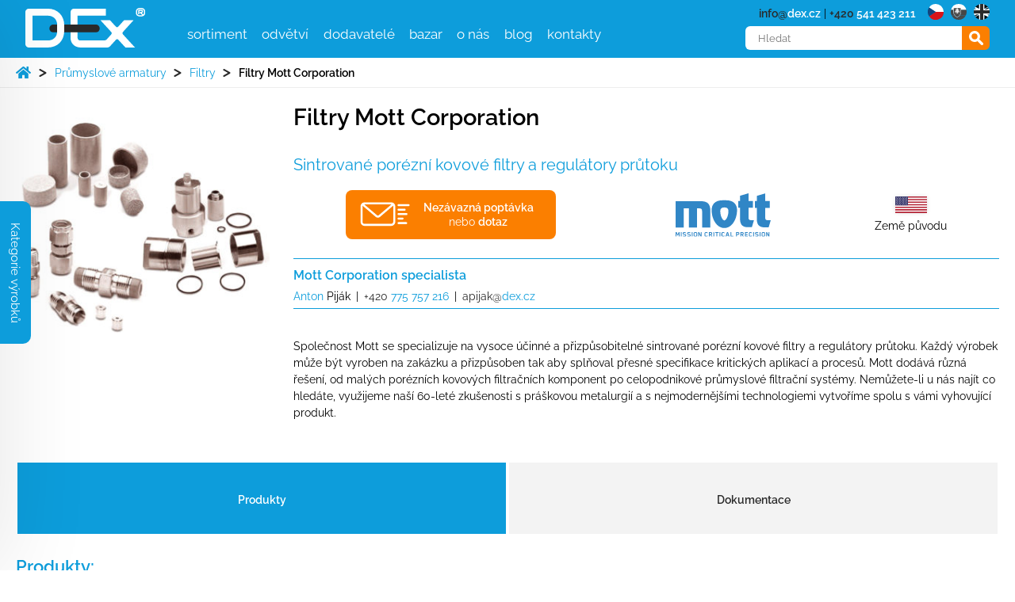

--- FILE ---
content_type: text/html; charset=UTF-8
request_url: https://www.dex.cz/produkt/filtry-mott-corporation/
body_size: 19423
content:
<!DOCTYPE html>
<html lang="cs">
<head>

<!--CookieYes banner kod - druha cast v index.php-->
	<!--CookieYes banner kod-->


	<meta charset="UTF-8">
	<meta name="viewport" content="width=device-width, initial-scale=1.0">
	
    <link rel="apple-touch-icon" sizes="180x180" href="https://www.dex.cz/wp-content/themes/dex/pub/favicon/apple-touch-icon.png">
    <link rel="icon" type="image/png" sizes="192x192"  href="https://www.dex.cz/wp-content/themes/dex/pub/favicon/android-icon-192x192.png">
    <link rel="icon" type="image/png" sizes="32x32" href="https://www.dex.cz/wp-content/themes/dex/pub/favicon/favicon-32x32.png">
    <link rel="icon" type="image/png" sizes="16x16" href="https://www.dex.cz/wp-content/themes/dex/pub/favicon/favicon-16x16.png">
    <link rel="manifest" href="https://www.dex.cz/wp-content/themes/dex/pub/favicon/site.webmanifest">
    <link rel="mask-icon" href="https://www.dex.cz/wp-content/themes/dex/pub/favicon/safari-pinned-tab.svg" color="#0d9ddb">
    <meta name="msapplication-TileColor" content="#0d9ddb">
    <meta name="msapplication-TileImage" content="https://www.dex.cz/wp-content/themes/dex/pub/favicon/ms-icon-144x144.png">
    <meta name="theme-color" content="#0d9ddb">
    <link rel="shortcut icon" href="https://www.dex.cz/wp-content/themes/dex/pub/favicon/favicon.ico" type="image/x-icon">
	<link rel="stylesheet" href="https://unpkg.com/flickity@2/dist/flickity.min.css">
	<script src="https://unpkg.com/flickity@2/dist/flickity.pkgd.min.js"></script>
	<link rel="stylesheet" href="https://www.dex.cz/wp-content/themes/dex/pub/style.css?v=3" media="all">
	<link rel="stylesheet" href="https://www.dex.cz/wp-content/themes/dex/style-custom.css?v=3" media="all">
		<!--[if (lt IE 9)&(!IEMobile)]><script src="https://www.dex.cz/wp-content/themes/dex/pub/js/oldie.js"></script><![endif]-->
	<meta name='robots' content='index, follow, max-image-preview:large, max-snippet:-1, max-video-preview:-1' />
	<style>img:is([sizes="auto" i], [sizes^="auto," i]) { contain-intrinsic-size: 3000px 1500px }</style>
	<script id="cookie-law-info-gcm-var-js">
var _ckyGcm = {"status":true,"default_settings":[{"analytics":"denied","advertisement":"denied","functional":"denied","necessary":"granted","ad_user_data":"denied","ad_personalization":"denied","regions":"All"}],"wait_for_update":2000,"url_passthrough":false,"ads_data_redaction":false};
</script>
<script id="cookie-law-info-gcm-js" type="text/javascript" src="https://www.dex.cz/wp-content/plugins/cookie-law-info/lite/frontend/js/gcm.min.js"></script>
<script id="cookieyes" type="text/javascript" src="https://cdn-cookieyes.com/client_data/a98d186c758eca1b000d9525/script.js"></script>
	<!-- This site is optimized with the Yoast SEO plugin v25.3 - https://yoast.com/wordpress/plugins/seo/ -->
	<title>Sintrované porézní kovové filtry a regulátory průtoku Mott Corporation</title>
	<meta name="description" content="Vysoce účinné a přizpůsobitelné sintrované porézní kovové filtry a regulátory průtoku. Každý výrobek může být vyroben na zakázku a přizpůsoben tak aby splňoval přesné specifikace kritických aplikací a procesů, od malých porézních kovových filtračních komponent po celopodnikové průmyslové filtrační systémy." />
	<link rel="canonical" href="https://www.dex.cz/produkt/filtry-mott-corporation/" />
	<meta property="og:locale" content="cs_CZ" />
	<meta property="og:type" content="article" />
	<meta property="og:title" content="Sintrované porézní kovové filtry a regulátory průtoku Mott Corporation" />
	<meta property="og:description" content="Vysoce účinné a přizpůsobitelné sintrované porézní kovové filtry a regulátory průtoku. Každý výrobek může být vyroben na zakázku a přizpůsoben tak aby splňoval přesné specifikace kritických aplikací a procesů, od malých porézních kovových filtračních komponent po celopodnikové průmyslové filtrační systémy." />
	<meta property="og:url" content="https://www.dex.cz/produkt/filtry-mott-corporation/" />
	<meta property="og:site_name" content="D-Ex Instruments" />
	<meta property="article:modified_time" content="2018-06-12T11:18:39+00:00" />
	<meta name="twitter:card" content="summary_large_image" />
	<!-- / Yoast SEO plugin. -->


<style id='classic-theme-styles-inline-css' type='text/css'>
/*! This file is auto-generated */
.wp-block-button__link{color:#fff;background-color:#32373c;border-radius:9999px;box-shadow:none;text-decoration:none;padding:calc(.667em + 2px) calc(1.333em + 2px);font-size:1.125em}.wp-block-file__button{background:#32373c;color:#fff;text-decoration:none}
</style>
<style id='global-styles-inline-css' type='text/css'>
:root{--wp--preset--aspect-ratio--square: 1;--wp--preset--aspect-ratio--4-3: 4/3;--wp--preset--aspect-ratio--3-4: 3/4;--wp--preset--aspect-ratio--3-2: 3/2;--wp--preset--aspect-ratio--2-3: 2/3;--wp--preset--aspect-ratio--16-9: 16/9;--wp--preset--aspect-ratio--9-16: 9/16;--wp--preset--color--black: #000000;--wp--preset--color--cyan-bluish-gray: #abb8c3;--wp--preset--color--white: #ffffff;--wp--preset--color--pale-pink: #f78da7;--wp--preset--color--vivid-red: #cf2e2e;--wp--preset--color--luminous-vivid-orange: #ff6900;--wp--preset--color--luminous-vivid-amber: #fcb900;--wp--preset--color--light-green-cyan: #7bdcb5;--wp--preset--color--vivid-green-cyan: #00d084;--wp--preset--color--pale-cyan-blue: #8ed1fc;--wp--preset--color--vivid-cyan-blue: #0693e3;--wp--preset--color--vivid-purple: #9b51e0;--wp--preset--gradient--vivid-cyan-blue-to-vivid-purple: linear-gradient(135deg,rgba(6,147,227,1) 0%,rgb(155,81,224) 100%);--wp--preset--gradient--light-green-cyan-to-vivid-green-cyan: linear-gradient(135deg,rgb(122,220,180) 0%,rgb(0,208,130) 100%);--wp--preset--gradient--luminous-vivid-amber-to-luminous-vivid-orange: linear-gradient(135deg,rgba(252,185,0,1) 0%,rgba(255,105,0,1) 100%);--wp--preset--gradient--luminous-vivid-orange-to-vivid-red: linear-gradient(135deg,rgba(255,105,0,1) 0%,rgb(207,46,46) 100%);--wp--preset--gradient--very-light-gray-to-cyan-bluish-gray: linear-gradient(135deg,rgb(238,238,238) 0%,rgb(169,184,195) 100%);--wp--preset--gradient--cool-to-warm-spectrum: linear-gradient(135deg,rgb(74,234,220) 0%,rgb(151,120,209) 20%,rgb(207,42,186) 40%,rgb(238,44,130) 60%,rgb(251,105,98) 80%,rgb(254,248,76) 100%);--wp--preset--gradient--blush-light-purple: linear-gradient(135deg,rgb(255,206,236) 0%,rgb(152,150,240) 100%);--wp--preset--gradient--blush-bordeaux: linear-gradient(135deg,rgb(254,205,165) 0%,rgb(254,45,45) 50%,rgb(107,0,62) 100%);--wp--preset--gradient--luminous-dusk: linear-gradient(135deg,rgb(255,203,112) 0%,rgb(199,81,192) 50%,rgb(65,88,208) 100%);--wp--preset--gradient--pale-ocean: linear-gradient(135deg,rgb(255,245,203) 0%,rgb(182,227,212) 50%,rgb(51,167,181) 100%);--wp--preset--gradient--electric-grass: linear-gradient(135deg,rgb(202,248,128) 0%,rgb(113,206,126) 100%);--wp--preset--gradient--midnight: linear-gradient(135deg,rgb(2,3,129) 0%,rgb(40,116,252) 100%);--wp--preset--font-size--small: 13px;--wp--preset--font-size--medium: 20px;--wp--preset--font-size--large: 36px;--wp--preset--font-size--x-large: 42px;--wp--preset--spacing--20: 0.44rem;--wp--preset--spacing--30: 0.67rem;--wp--preset--spacing--40: 1rem;--wp--preset--spacing--50: 1.5rem;--wp--preset--spacing--60: 2.25rem;--wp--preset--spacing--70: 3.38rem;--wp--preset--spacing--80: 5.06rem;--wp--preset--shadow--natural: 6px 6px 9px rgba(0, 0, 0, 0.2);--wp--preset--shadow--deep: 12px 12px 50px rgba(0, 0, 0, 0.4);--wp--preset--shadow--sharp: 6px 6px 0px rgba(0, 0, 0, 0.2);--wp--preset--shadow--outlined: 6px 6px 0px -3px rgba(255, 255, 255, 1), 6px 6px rgba(0, 0, 0, 1);--wp--preset--shadow--crisp: 6px 6px 0px rgba(0, 0, 0, 1);}:where(.is-layout-flex){gap: 0.5em;}:where(.is-layout-grid){gap: 0.5em;}body .is-layout-flex{display: flex;}.is-layout-flex{flex-wrap: wrap;align-items: center;}.is-layout-flex > :is(*, div){margin: 0;}body .is-layout-grid{display: grid;}.is-layout-grid > :is(*, div){margin: 0;}:where(.wp-block-columns.is-layout-flex){gap: 2em;}:where(.wp-block-columns.is-layout-grid){gap: 2em;}:where(.wp-block-post-template.is-layout-flex){gap: 1.25em;}:where(.wp-block-post-template.is-layout-grid){gap: 1.25em;}.has-black-color{color: var(--wp--preset--color--black) !important;}.has-cyan-bluish-gray-color{color: var(--wp--preset--color--cyan-bluish-gray) !important;}.has-white-color{color: var(--wp--preset--color--white) !important;}.has-pale-pink-color{color: var(--wp--preset--color--pale-pink) !important;}.has-vivid-red-color{color: var(--wp--preset--color--vivid-red) !important;}.has-luminous-vivid-orange-color{color: var(--wp--preset--color--luminous-vivid-orange) !important;}.has-luminous-vivid-amber-color{color: var(--wp--preset--color--luminous-vivid-amber) !important;}.has-light-green-cyan-color{color: var(--wp--preset--color--light-green-cyan) !important;}.has-vivid-green-cyan-color{color: var(--wp--preset--color--vivid-green-cyan) !important;}.has-pale-cyan-blue-color{color: var(--wp--preset--color--pale-cyan-blue) !important;}.has-vivid-cyan-blue-color{color: var(--wp--preset--color--vivid-cyan-blue) !important;}.has-vivid-purple-color{color: var(--wp--preset--color--vivid-purple) !important;}.has-black-background-color{background-color: var(--wp--preset--color--black) !important;}.has-cyan-bluish-gray-background-color{background-color: var(--wp--preset--color--cyan-bluish-gray) !important;}.has-white-background-color{background-color: var(--wp--preset--color--white) !important;}.has-pale-pink-background-color{background-color: var(--wp--preset--color--pale-pink) !important;}.has-vivid-red-background-color{background-color: var(--wp--preset--color--vivid-red) !important;}.has-luminous-vivid-orange-background-color{background-color: var(--wp--preset--color--luminous-vivid-orange) !important;}.has-luminous-vivid-amber-background-color{background-color: var(--wp--preset--color--luminous-vivid-amber) !important;}.has-light-green-cyan-background-color{background-color: var(--wp--preset--color--light-green-cyan) !important;}.has-vivid-green-cyan-background-color{background-color: var(--wp--preset--color--vivid-green-cyan) !important;}.has-pale-cyan-blue-background-color{background-color: var(--wp--preset--color--pale-cyan-blue) !important;}.has-vivid-cyan-blue-background-color{background-color: var(--wp--preset--color--vivid-cyan-blue) !important;}.has-vivid-purple-background-color{background-color: var(--wp--preset--color--vivid-purple) !important;}.has-black-border-color{border-color: var(--wp--preset--color--black) !important;}.has-cyan-bluish-gray-border-color{border-color: var(--wp--preset--color--cyan-bluish-gray) !important;}.has-white-border-color{border-color: var(--wp--preset--color--white) !important;}.has-pale-pink-border-color{border-color: var(--wp--preset--color--pale-pink) !important;}.has-vivid-red-border-color{border-color: var(--wp--preset--color--vivid-red) !important;}.has-luminous-vivid-orange-border-color{border-color: var(--wp--preset--color--luminous-vivid-orange) !important;}.has-luminous-vivid-amber-border-color{border-color: var(--wp--preset--color--luminous-vivid-amber) !important;}.has-light-green-cyan-border-color{border-color: var(--wp--preset--color--light-green-cyan) !important;}.has-vivid-green-cyan-border-color{border-color: var(--wp--preset--color--vivid-green-cyan) !important;}.has-pale-cyan-blue-border-color{border-color: var(--wp--preset--color--pale-cyan-blue) !important;}.has-vivid-cyan-blue-border-color{border-color: var(--wp--preset--color--vivid-cyan-blue) !important;}.has-vivid-purple-border-color{border-color: var(--wp--preset--color--vivid-purple) !important;}.has-vivid-cyan-blue-to-vivid-purple-gradient-background{background: var(--wp--preset--gradient--vivid-cyan-blue-to-vivid-purple) !important;}.has-light-green-cyan-to-vivid-green-cyan-gradient-background{background: var(--wp--preset--gradient--light-green-cyan-to-vivid-green-cyan) !important;}.has-luminous-vivid-amber-to-luminous-vivid-orange-gradient-background{background: var(--wp--preset--gradient--luminous-vivid-amber-to-luminous-vivid-orange) !important;}.has-luminous-vivid-orange-to-vivid-red-gradient-background{background: var(--wp--preset--gradient--luminous-vivid-orange-to-vivid-red) !important;}.has-very-light-gray-to-cyan-bluish-gray-gradient-background{background: var(--wp--preset--gradient--very-light-gray-to-cyan-bluish-gray) !important;}.has-cool-to-warm-spectrum-gradient-background{background: var(--wp--preset--gradient--cool-to-warm-spectrum) !important;}.has-blush-light-purple-gradient-background{background: var(--wp--preset--gradient--blush-light-purple) !important;}.has-blush-bordeaux-gradient-background{background: var(--wp--preset--gradient--blush-bordeaux) !important;}.has-luminous-dusk-gradient-background{background: var(--wp--preset--gradient--luminous-dusk) !important;}.has-pale-ocean-gradient-background{background: var(--wp--preset--gradient--pale-ocean) !important;}.has-electric-grass-gradient-background{background: var(--wp--preset--gradient--electric-grass) !important;}.has-midnight-gradient-background{background: var(--wp--preset--gradient--midnight) !important;}.has-small-font-size{font-size: var(--wp--preset--font-size--small) !important;}.has-medium-font-size{font-size: var(--wp--preset--font-size--medium) !important;}.has-large-font-size{font-size: var(--wp--preset--font-size--large) !important;}.has-x-large-font-size{font-size: var(--wp--preset--font-size--x-large) !important;}
:where(.wp-block-post-template.is-layout-flex){gap: 1.25em;}:where(.wp-block-post-template.is-layout-grid){gap: 1.25em;}
:where(.wp-block-columns.is-layout-flex){gap: 2em;}:where(.wp-block-columns.is-layout-grid){gap: 2em;}
:root :where(.wp-block-pullquote){font-size: 1.5em;line-height: 1.6;}
</style>
<link rel='stylesheet' id='cpsh-shortcodes-css' href='https://www.dex.cz/wp-content/plugins/column-shortcodes//assets/css/shortcodes.css?ver=1.0.1' type='text/css' media='all' />
<link rel='stylesheet' id='contact-form-7-css' href='https://www.dex.cz/wp-content/plugins/contact-form-7/includes/css/styles.css?ver=6.1' type='text/css' media='all' />
<link rel='stylesheet' id='wpml-legacy-horizontal-list-0-css' href='https://www.dex.cz/wp-content/plugins/sitepress-multilingual-cms/templates/language-switchers/legacy-list-horizontal/style.min.css?ver=1' type='text/css' media='all' />
<link rel='stylesheet' id='dflip-style-css' href='https://www.dex.cz/wp-content/plugins/3d-flipbook-dflip-lite/assets/css/dflip.min.css?ver=2.3.65' type='text/css' media='all' />
<link rel='stylesheet' id='lgc-unsemantic-grid-responsive-tablet-css' href='https://www.dex.cz/wp-content/plugins/lightweight-grid-columns/css/unsemantic-grid-responsive-tablet.css?ver=1.0' type='text/css' media='all' />
<script type="text/javascript" id="wpml-cookie-js-extra">
/* <![CDATA[ */
var wpml_cookies = {"wp-wpml_current_language":{"value":"cs","expires":1,"path":"\/"}};
var wpml_cookies = {"wp-wpml_current_language":{"value":"cs","expires":1,"path":"\/"}};
/* ]]> */
</script>
<script type="text/javascript" src="https://www.dex.cz/wp-content/plugins/sitepress-multilingual-cms/res/js/cookies/language-cookie.js?ver=476000" id="wpml-cookie-js" defer="defer" data-wp-strategy="defer"></script>
<script type="text/javascript" src="https://www.dex.cz/wp-includes/js/jquery/jquery.min.js?ver=3.7.1" id="jquery-core-js"></script>
<script type="text/javascript" src="https://www.dex.cz/wp-includes/js/jquery/jquery-migrate.min.js?ver=3.4.1" id="jquery-migrate-js"></script>
<script type="text/javascript" id="wpml-xdomain-data-js-extra">
/* <![CDATA[ */
var wpml_xdomain_data = {"css_selector":"wpml-ls-item","ajax_url":"https:\/\/www.dex.cz\/wp-admin\/admin-ajax.php","current_lang":"cs","_nonce":"f3f79fea13"};
/* ]]> */
</script>
<script type="text/javascript" src="https://www.dex.cz/wp-content/plugins/sitepress-multilingual-cms/res/js/xdomain-data.js?ver=476000" id="wpml-xdomain-data-js" defer="defer" data-wp-strategy="defer"></script>
<meta name="generator" content="WPML ver:4.7.6 stt:9,1,10;" />
<link rel="alternate" hreflang="cs" href="https://www.dex.cz/produkt/filtry-mott-corporation/" />
<link rel="alternate" hreflang="sk" href="https://www.dex.sk/produkt/filtry-mott-corporation/" />
<link rel="alternate" hreflang="x-default" href="https://www.dex.cz/produkt/filtry-mott-corporation/" />
		<!--[if lt IE 9]>
			<link rel="stylesheet" href="https://www.dex.cz/wp-content/plugins/lightweight-grid-columns/css/ie.min.css" />
		<![endif]-->
			<!-- Google Tag Manager -->
		<script>(function(w,d,s,l,i){w[l]=w[l]||[];w[l].push({'gtm.start':
		new Date().getTime(),event:'gtm.js'});var f=d.getElementsByTagName(s)[0],
		j=d.createElement(s),dl=l!='dataLayer'?'&l='+l:'';j.async=true;j.src=
		'https://www.googletagmanager.com/gtm.js?id='+i+dl;f.parentNode.insertBefore(j,f);
		})(window,document,'script','dataLayer','GTM-5XJ3ZBL');</script>
		<!-- End Google Tag Manager -->

			<script>
	  document.addEventListener('DOMContentLoaded', function() {
	    // Target the accept and refuse buttons using their IDs
	    var acceptButton = document.querySelector('#cn-accept-cookie');
	    var refuseButton = document.querySelector('#cn-refuse-cookie');

	    // If the accept button exists, add a click event listener
	    if (acceptButton) {
	      acceptButton.addEventListener('click', function() {
	        // Push consent granted to the dataLayer
	        window.dataLayer = window.dataLayer || [];
	        window.dataLayer.push({
	          'event': 'consent_update',
	          'consentGranted': true
	        });
	      });
	    }

	    // If the refuse button exists, add a click event listener
	    if (refuseButton) {
	      refuseButton.addEventListener('click', function() {
	        // Push consent denied to the dataLayer
	        window.dataLayer = window.dataLayer || [];
	        window.dataLayer.push({
	          'event': 'consent_update',
	          'consentGranted': false
	        });
	      });
	    }
	  });
	</script>
</head>
<body>
	<div id="all" >
		<header>
			<div class="container">
				<input class="menu-btn" type="checkbox" id="menu-btn" />
				<label class="menu-icon mobil_tlacicko_menu_zavrit" for="menu-btn" content="zavřít">
					<div id="nav-icon3">
						<span></span>
						<span></span>
						<span></span>
						<span></span>
					</div>
				</label>
						<h1><a href="https://www.dex.cz/"><span>Filtry Mott Corporation</span></a></h1>				<logo><a href="https://www.dex.cz/"><img src="https://www.dex.cz/wp-content/themes/project/pub/img/dex-logo-onblue.svg" alt="logo D-Ex" width="151" height="50" loading="lazy" /></a></logo>
				



				<menu>
					<ul>






						<li class="menuitem">
							<a href="#">sortiment</a>
							<ul class="kategorie">
								<li><a class="nazevkategorie" href="https://www.dex.cz/kategorie_produkty/mereni/">Měřicí technika</a>
										<ul><li><a href="https://www.dex.cz/kategorie_produkty/mereni_regulace_tlaku/">Měření a regulace tlaku</a></li><li><a href="https://www.dex.cz/kategorie_produkty/mereni_vysky_hladiny/">Měření výšky hladiny</a></li><li><a href="https://www.dex.cz/kategorie_produkty/mereni-polohy-otacek-a-uhlu-natoceni/">Měření polohy, otáček, délek a úhlů natočení</a></li><li><a href="https://www.dex.cz/kategorie_produkty/mereni_regulace_prutoku/">Měření a regulace průtoku</a></li><li><a href="https://www.dex.cz/kategorie_produkty/merici-systemy/">Měřicí systémy</a></li><li><a href="https://www.dex.cz/kategorie_produkty/mereni-teploty-termografie/">Měření teploty</a></li><li><a href="https://www.dex.cz/kategorie_produkty/mereni_vlhkosti/">Měření vlhkosti</a></li><li><a href="https://www.dex.cz/kategorie_produkty/rosny_bod/">Měření rosného bodu</a></li><li><a href="https://www.dex.cz/kategorie_produkty/detekce_plynu/">Měření a detekce plynů</a></li><li><a href="https://www.dex.cz/kategorie_produkty/monitoring-transformatorovych-oleju/">Monitoring transformátorových olejů</a></li><li><a href="https://www.dex.cz/kategorie_produkty/meteo/">Průmyslové meteoaplikace</a></li><li><a href="https://www.dex.cz/kategorie_produkty/slunecni_zareni/">Měření slunečního záření</a></li>
											</ul>
										</li><li><a class="nazevkategorie" href="https://www.dex.cz/kategorie_produkty/kalibracni_technika/">Kalibrační technika</a>
										<ul><li><a href="https://www.dex.cz/kategorie_produkty/kalibratory_tlaku/">Kalibrátory tlaku</a></li><li><a href="https://www.dex.cz/kategorie_produkty/kaliratory_elektrickych_velicin/">Kalibrátory elektrických veličin</a></li><li><a href="https://www.dex.cz/kategorie_produkty/kalibratory_teploty/">Kalibrátory teploty</a></li><li><a href="https://www.dex.cz/kategorie_produkty/kalibratory_adts/">Kalibrátory leteckých přístrojů</a></li><li><a href="https://www.dex.cz/kategorie_produkty/kalibracni_programy/">Kalibrační programy</a></li><li><a href="https://www.dex.cz/kategorie_produkty/kalibrator_prutok/">Kalibrátory malého hmotnostního průtoku</a></li><li><a href="https://www.dex.cz/kategorie_produkty/kalibratory_vlhkosti/">Kalibrátory vlhkosti</a></li>
											</ul>
										</li><li><a class="nazevkategorie" href="https://www.dex.cz/kategorie_produkty/ventily_fitinky_rychlospojky/">Průmyslové armatury</a>
										<ul><li><a href="https://www.dex.cz/kategorie_produkty/ventily/">Ventily</a></li><li><a href="https://www.dex.cz/kategorie_produkty/sroubeni/">Šroubení</a></li><li><a href="https://www.dex.cz/kategorie_produkty/rychlospojky/">Hadicové rychlospojky</a></li><li><a href="https://www.dex.cz/kategorie_produkty/vzorkovaci_nadoby/">Vzorkovací nádoby</a></li><li><a href="https://www.dex.cz/kategorie_produkty/flexibilni_hadice/">Flexibilní hadice</a></li><li><a href="https://www.dex.cz/kategorie_produkty/filtry/">Filtry</a></li>
											</ul>
										</li><li><a class="nazevkategorie" href="https://www.dex.cz/kategorie_produkty/ex_prevodniky/">Ex převodníky, bariéry, přepěťová ochrana...</a>
										<ul><li><a href="https://www.dex.cz/kategorie_produkty/isethernet/">Jiskrově bezpečný ethernet</a></li><li><a href="https://www.dex.cz/kategorie_produkty/zenerovy_bariery/">Zenerovy bariéry</a></li><li><a href="https://www.dex.cz/kategorie_produkty/galvanicke_oddelovace/">Galvanické oddělovače</a></li><li><a href="https://www.dex.cz/kategorie_produkty/multiplexery/">Multiplexery</a></li><li><a href="https://www.dex.cz/kategorie_produkty/zaver_s_pretlakem/">Závěr s vnitřním přetlakem</a></li><li><a href="https://www.dex.cz/kategorie_produkty/prepeti/">Přepětí a výboje</a></li>
											</ul>
										</li><li><a class="nazevkategorie" href="https://www.dex.cz/kategorie_produkty/signalizace_vizualizace/">Signalizace a vizualizace</a>
										<ul><li><a href="https://www.dex.cz/kategorie_produkty/displeje/">Zobrazovače, Displeje</a></li><li><a href="https://www.dex.cz/kategorie_produkty/signalizace/">Optická signalizace</a></li><li><a href="https://www.dex.cz/kategorie_produkty/akusticka-signalizace/">Akustická signalizace</a></li><li><a href="https://www.dex.cz/kategorie_produkty/hlasice/">Hlásiče, ovládací a propojovací skříně</a></li><li><a href="https://www.dex.cz/kategorie_produkty/panel_pc/">Průmyslová PC a terminály</a></li><li><a href="https://www.dex.cz/kategorie_produkty/kamery/">Průmyslové kamery</a></li><li><a href="https://www.dex.cz/kategorie_produkty/baterky/">Ruční svítilny</a></li>
											</ul>
										</li><li><a class="nazevkategorie" href="https://www.dex.cz/kategorie_produkty/ridici_systemy/">Bezpečnostní řídicí systémy</a>
										<ul><li><a href="https://www.dex.cz/kategorie_produkty/hardware/">Hardware pro řídicí systémy</a></li><li><a href="https://www.dex.cz/kategorie_produkty/software-pro-ridici-systemy/">Software pro řídicí systémy</a></li>
											</ul>
										</li>							</ul>
						</li>

																		<li class="menuitem">
													<a href="#">odvětví</a>
													<ul class="odvetvi">
														
															<li>
																<a href='https://www.dex.cz/odvetvi/automotive/'><img alt='ikona odvětví Automotive' src='https://www.dex.cz/wp-content/themes/dex/pub/img/ico-odvetvi/automotive.svg' />Automotive</a>
															</li>
															
															<li>
																<a href='https://www.dex.cz/odvetvi/baterie/'><img alt='ikona odvětví Baterie' src='https://www.dex.cz/wp-content/themes/dex/pub/img/ico-odvetvi/baterie.svg' />Baterie</a>
															</li>
															
															<li>
																<a href='https://www.dex.cz/odvetvi/bioprocesy-a-bioreaktory/'><img alt='ikona odvětví Bioprocesy a bioreaktory' src='https://www.dex.cz/wp-content/themes/dex/pub/img/ico-odvetvi/bioprocesy-bioreaktory.svg' />Bioprocesy a bioreaktory</a>
															</li>
															
															<li>
																<a href='https://www.dex.cz/odvetvi/ciste-prostory/'><img alt='ikona odvětví Čisté prostory' src='https://www.dex.cz/wp-content/themes/dex/pub/img/ico-odvetvi/ciste-prostory.svg' />Čisté prostory</a>
															</li>
															
															<li>
																<a href='https://www.dex.cz/odvetvi/datova-centra/'><img alt='ikona odvětví Datová centra' src='https://www.dex.cz/wp-content/themes/dex/pub/img/ico-odvetvi/datova-centra.svg' />Datová centra</a>
															</li>
															
															<li>
																<a href='https://www.dex.cz/odvetvi/drevarstvi-a-papirenstvi/'><img alt='ikona odvětví Dřevařství a papírenství' src='https://www.dex.cz/wp-content/themes/dex/pub/img/ico-odvetvi/drevarstvi.svg' />Dřevařství a papírenství</a>
															</li>
															
															<li>
																<a href='https://www.dex.cz/odvetvi/energetika/'><img alt='ikona odvětví Energetika' src='https://www.dex.cz/wp-content/themes/dex/pub/img/ico-odvetvi/energetika.svg' />Energetika</a>
															</li>
															
															<li>
																<a href='https://www.dex.cz/odvetvi/farmacie-a-medicina/'><img alt='ikona odvětví Farmacie a medicína' src='https://www.dex.cz/wp-content/themes/dex/pub/img/ico-odvetvi/farmacie-medicina.svg' />Farmacie a medicína</a>
															</li>
															
															<li>
																<a href='https://www.dex.cz/odvetvi/hutnictvi-a-hornictvi/'><img alt='ikona odvětví Hutnictví a hornictví' src='https://www.dex.cz/wp-content/themes/dex/pub/img/ico-odvetvi/hutnictvi-hornictvi.svg' />Hutnictví a hornictví</a>
															</li>
															
															<li>
																<a href='https://www.dex.cz/odvetvi/hvac-a-kvalita-vnitrniho-vzduchu/'><img alt='ikona odvětví HVAC a kvalita vnitřního vzduchu' src='https://www.dex.cz/wp-content/themes/dex/pub/img/ico-odvetvi/hvac.svg' />HVAC a kvalita vnitřního vzduchu</a>
															</li>
															
															<li>
																<a href='https://www.dex.cz/odvetvi/chemie-a-petrochemie/'><img alt='ikona odvětví Chemie a petrochemie' src='https://www.dex.cz/wp-content/themes/dex/pub/img/ico-odvetvi/chemie-petrochemie.svg' />Chemie a petrochemie</a>
															</li>
															
															<li>
																<a href='https://www.dex.cz/odvetvi/obnovitelne-zdroje/'><img alt='ikona odvětví Obnovitelné zdroje' src='https://www.dex.cz/wp-content/themes/dex/pub/img/ico-odvetvi/obnovitelne-zdroje.svg' />Obnovitelné zdroje</a>
															</li>
															
															<li>
																<a href='https://www.dex.cz/odvetvi/palivove-clanky/'><img alt='ikona odvětví Palivové články' src='https://www.dex.cz/wp-content/themes/dex/pub/img/ico-odvetvi/palivove-clanky.svg' />Palivové články</a>
															</li>
															
															<li>
																<a href='https://www.dex.cz/odvetvi/polohovani-a-robotika/'><img alt='ikona odvětví Polohování a robotika' src='https://www.dex.cz/wp-content/themes/dex/pub/img/ico-odvetvi/polohovani-robotika.svg' />Polohování a robotika</a>
															</li>
															
															<li>
																<a href='https://www.dex.cz/odvetvi/polovodice/'><img alt='ikona odvětví Polovodiče' src='https://www.dex.cz/wp-content/themes/dex/pub/img/ico-odvetvi/polovodice.svg' />Polovodiče</a>
															</li>
															
															<li>
																<a href='https://www.dex.cz/odvetvi/potravinarstvi-napoje/'><img alt='ikona odvětví Potravinářství a nápoje' src='https://www.dex.cz/wp-content/themes/dex/pub/img/ico-odvetvi/potravinarstvi-napoje.svg' />Potravinářství a nápoje</a>
															</li>
															
															<li>
																<a href='https://www.dex.cz/odvetvi/skladovani/'><img alt='ikona odvětví Skladování' src='https://www.dex.cz/wp-content/themes/dex/pub/img/ico-odvetvi/skladovani.svg' />Skladování</a>
															</li>
															
															<li>
																<a href='https://www.dex.cz/odvetvi/sklarstvi/'><img alt='ikona odvětví Sklářství' src='https://www.dex.cz/wp-content/themes/dex/pub/img/ico-odvetvi/sklarstvi.svg' />Sklářství</a>
															</li>
															
															<li>
																<a href='https://www.dex.cz/odvetvi/strojirenstvi/'><img alt='ikona odvětví Strojírenství' src='https://www.dex.cz/wp-content/themes/dex/pub/img/ico-odvetvi/prumysl.svg' />Strojírenství</a>
															</li>
															
															<li>
																<a href='https://www.dex.cz/odvetvi/transport-a-logistika/'><img alt='ikona odvětví Transport a logistika' src='https://www.dex.cz/wp-content/themes/dex/pub/img/ico-odvetvi/transport-logistika.svg' />Transport a logistika</a>
															</li>
															
															<li>
																<a href='https://www.dex.cz/odvetvi/veda-a-vyzkum/'><img alt='ikona odvětví Věda a výzkum' src='https://www.dex.cz/wp-content/themes/dex/pub/img/ico-odvetvi/veda-vyzkum.svg' />Věda a výzkum</a>
															</li>
															
															<li>
																<a href='https://www.dex.cz/odvetvi/vodik/'><img alt='ikona odvětví Vodík' src='https://www.dex.cz/wp-content/themes/dex/pub/img/ico-odvetvi/vodik.svg' />Vodík</a>
															</li>
															
															<li>
																<a href='https://www.dex.cz/odvetvi/vodohospodarstvi/'><img alt='ikona odvětví Vodohospodářství' src='https://www.dex.cz/wp-content/themes/dex/pub/img/ico-odvetvi/vodohospodarstvi.svg' />Vodohospodářství</a>
															</li>
															
															<li>
																<a href='https://www.dex.cz/odvetvi/zemedelstvi/'><img alt='ikona odvětví Zemědělství' src='https://www.dex.cz/wp-content/themes/dex/pub/img/ico-odvetvi/zemedelstvi.svg' />Zemědělství</a>
															</li>
															
															<li>
																<a href='https://www.dex.cz/odvetvi/zivotni-prostredi/'><img alt='ikona odvětví Životní prostředí' src='https://www.dex.cz/wp-content/themes/dex/pub/img/ico-odvetvi/zivotni-prostredi.svg' />Životní prostředí</a>
															</li>
																												</ul>
												</li>
						


						<li class="menuitem">
							<a href="https://www.dex.cz/dodavatele/">dodavatelé</a>
								<ul class="manufacturers">
									<li class="menuinstruments">
										<ul>
											
													<li>
														<a href="https://www.dex.cz/vyrobci_produkty/adaro/">
															<img class="logovyrobce" alt="logo výrobce ADARO" src="https://www.dex.cz/uploads/loga/adalit-by-adaro.svg" width="90" height="50" />ADARO
														</a>
													</li>
													<li>
														<a href="https://www.dex.cz/vyrobci_produkty/additel/">
															<img class="logovyrobce" alt="logo výrobce Additel" src="https://www.dex.cz/uploads/loga/additel-logo.svg" width="90" height="50" />Additel
														</a>
													</li>
													<li>
														<a href="https://www.dex.cz/vyrobci_produkty/alco-valves-group/">
															<img class="logovyrobce" alt="logo výrobce Alco Valves Group" src="https://www.dex.cz/uploads/loga/alco-valves.svg" width="90" height="50" />Alco Valves Group
														</a>
													</li>
													<li>
														<a href="https://www.dex.cz/vyrobci_produkty/ametek-crystal_pressure/">
															<img class="logovyrobce" alt="logo výrobce Crystal Pressure" src="https://www.dex.cz/uploads/2024/02/crystal-pressure.png" width="90" height="50" />Crystal Pressure
														</a>
													</li>
													<li>
														<a href="https://www.dex.cz/vyrobci_produkty/advanced-pressure-technology/">
															<img class="logovyrobce" alt="logo výrobce AP Tech" src="https://www.dex.cz/uploads/loga/AP-tech.svg" width="90" height="50" />AP Tech
														</a>
													</li>
													<li>
														<a href="https://www.dex.cz/vyrobci_produkty/beka-associates/">
															<img class="logovyrobce" alt="logo výrobce BEKA associates" src="https://www.dex.cz/uploads/loga/beka.svg" width="90" height="50" />BEKA associates
														</a>
													</li>
													<li>
														<a href="https://www.dex.cz/vyrobci_produkty/bronkhorst/">
															<img class="logovyrobce" alt="logo výrobce Bronkhorst" src="https://www.dex.cz/uploads/loga/bronkhorst.svg" width="90" height="50" />Bronkhorst
														</a>
													</li>
													<li>
														<a href="https://www.dex.cz/vyrobci_produkty/cpc/">
															<img class="logovyrobce" alt="logo výrobce CPC" src="https://www.dex.cz/uploads/loga/cpc.svg" width="90" height="50" />CPC
														</a>
													</li>
													<li>
														<a href="https://www.dex.cz/vyrobci_produkty/eaton-azonix/">
															<img class="logovyrobce" alt="logo výrobce Eaton-Azonix" src="https://www.dex.cz/uploads/loga/EATON-azonix.svg" width="90" height="50" />Eaton-Azonix
														</a>
													</li>
													<li>
														<a href="https://www.dex.cz/vyrobci_produkty/eaton_gecma/">
															<img class="logovyrobce" alt="logo výrobce Eaton-Gecma" src="https://www.dex.cz/uploads/loga/EATON-gecma.svg" width="90" height="50" />Eaton-Gecma
														</a>
													</li>
													<li>
														<a href="https://www.dex.cz/vyrobci_produkty/eaton-medc/">
															<img class="logovyrobce" alt="logo výrobce Eaton-MEDC" src="https://www.dex.cz/uploads/loga/EATON-MEDC.svg" width="90" height="50" />Eaton-MEDC
														</a>
													</li>
													<li>
														<a href="https://www.dex.cz/vyrobci_produkty/mtl/">
															<img class="logovyrobce" alt="logo výrobce Eaton-MTL" src="https://www.dex.cz/uploads/loga/EATON-MTL.svg" width="90" height="50" />Eaton-MTL
														</a>
													</li>
													<li>
														<a href="https://www.dex.cz/vyrobci_produkty/eaton-fhf/">
															<img class="logovyrobce" alt="logo výrobce Eaton-FHF" src="https://www.dex.cz/uploads/2024/01/EATON-fhf-3.png" width="90" height="50" />Eaton-FHF
														</a>
													</li>
													<li>
														<a href="https://www.dex.cz/vyrobci_produkty/eko_instruments/">
															<img class="logovyrobce" alt="logo výrobce EKO Instruments" src="https://www.dex.cz/uploads/loga/eko-instruments.svg" width="90" height="50" />EKO Instruments
														</a>
													</li>
													<li>
														<a href="https://www.dex.cz/vyrobci_produkty/expo/">
															<img class="logovyrobce" alt="logo výrobce Expo Technologies" src="https://www.dex.cz/uploads/loga/expo.png" width="90" height="50" />Expo Technologies
														</a>
													</li>
													<li>
														<a href="https://www.dex.cz/vyrobci_produkty/fluke_calibration/">
															<img class="logovyrobce" alt="logo výrobce Fluke Calibration" src="https://www.dex.cz/uploads/loga/fluke-logo.svg" width="90" height="50" />Fluke Calibration
														</a>
													</li>
													<li>
														<a href="https://www.dex.cz/vyrobci_produkty/ham-let/">
															<img class="logovyrobce" alt="logo výrobce Ham-Let (UCT)" src="https://www.dex.cz/uploads/loga/ham-let.png" width="90" height="50" />Ham-Let (UCT)
														</a>
													</li>
													<li>
														<a href="https://www.dex.cz/vyrobci_produkty/hima/">
															<img class="logovyrobce" alt="logo výrobce HIMA" src="https://www.dex.cz/uploads/loga/hima.svg" width="90" height="50" />HIMA
														</a>
													</li>
													<li>
														<a href="https://www.dex.cz/vyrobci_produkty/ksr-kuebler/">
															<img class="logovyrobce" alt="logo výrobce KSR Kuebler" src="https://www.dex.cz/uploads/loga/ksr-kuebler.svg" width="90" height="50" />KSR Kuebler
														</a>
													</li>
													<li>
														<a href="https://www.dex.cz/vyrobci_produkty/kytola/">
															<img class="logovyrobce" alt="logo výrobce Kytola" src="https://www.dex.cz/uploads/loga/kytola.svg" width="90" height="50" />Kytola
														</a>
													</li>
													<li>
														<a href="https://www.dex.cz/vyrobci_produkty/mott/">
															<img class="logovyrobce" alt="logo výrobce Mott Corporation" src="https://www.dex.cz/uploads/loga/mott.svg" width="90" height="50" />Mott Corporation
														</a>
													</li>
													<li>
														<a href="https://www.dex.cz/vyrobci_produkty/multi_instruments/">
															<img class="logovyrobce" alt="logo výrobce Multi Instruments" src="https://www.dex.cz/uploads/loga/multinstruments.svg" width="90" height="50" />Multi Instruments
														</a>
													</li>
													<li>
														<a href="https://www.dex.cz/vyrobci_produkty/muetec/">
															<img class="logovyrobce" alt="logo výrobce Muetec" src="https://www.dex.cz/uploads/loga/muetec.svg" width="90" height="50" />Muetec
														</a>
													</li>
													<li>
														<a href="https://www.dex.cz/vyrobci_produkty/tecsense-2/">
															<img class="logovyrobce" alt="logo výrobce TecSense" src="https://www.dex.cz/uploads/loga/tecsense.png" width="90" height="50" />TecSense
														</a>
													</li>
													<li>
														<a href="https://www.dex.cz/vyrobci_produkty/vaisala/">
															<img class="logovyrobce" alt="logo výrobce Vaisala" src="https://www.dex.cz/uploads/2024/03/Vaisala-authorized-partner-logo-blue-Download.svg" width="90" height="50" />Vaisala
														</a>
													</li>
													<li>
														<a href="https://www.dex.cz/vyrobci_produkty/valex/">
															<img class="logovyrobce" alt="logo výrobce Valex" src="https://www.dex.cz/uploads/loga/valex.svg" width="90" height="50" />Valex
														</a>
													</li>
													<li>
														<a href="https://www.dex.cz/vyrobci_produkty/wachendorff/">
															<img class="logovyrobce" alt="logo výrobce Wachendorff Automation" src="https://www.dex.cz/uploads/loga/wachendorff_logo.svg" width="90" height="50" />Wachendorff Automation
														</a>
													</li>
													<li>
														<a href="https://www.dex.cz/vyrobci_produkty/systec-controls/">
															<img class="logovyrobce" alt="logo výrobce Systec Controls" src="https://www.dex.cz/uploads/2023/12/systec-controls-log.svg" width="90" height="50" />Systec Controls
														</a>
													</li>
													<li>
														<a href="https://www.dex.cz/vyrobci_produkty/fluke/">
															<img class="logovyrobce" alt="logo výrobce Fluke Process Tools" src="https://www.dex.cz/uploads/2024/02/fluke-logo-4.svg" width="90" height="50" />Fluke Process Tools
														</a>
													</li>
													<li>
														<a href="https://www.dex.cz/vyrobci_produkty/dearto/">
															<img class="logovyrobce" alt="logo výrobce DEARTO" src="https://www.dex.cz/uploads/2024/11/dearto-logo.png" width="90" height="50" />DEARTO
														</a>
													</li>
													<li>
														<a href="https://www.dex.cz/vyrobci_produkty/hsin/">
															<img class="logovyrobce" alt="logo výrobce HSIN" src="https://www.dex.cz/uploads/2024/11/hsin-logo.png" width="90" height="50" />HSIN
														</a>
													</li>
													<li>
														<a href="https://www.dex.cz/vyrobci_produkty/tunkia/">
															<img class="logovyrobce" alt="logo výrobce Tunkia" src="https://www.dex.cz/uploads/2025/11/Logo-Tunkia.png" width="90" height="50" />Tunkia
														</a>
													</li>										</ul>
									</li>
								</ul>
						</li>


						<li class="menuitem">																																																														<!-- NEW BAZAR CODE "BAZAR" START HERE -->	<!-- menu vyrobci zobrazovani ZACATEK (I guess at least) -->
							<a href="https://www.dex.cz/bazar/">bazar</a>
								<ul class="manufacturers">
									<li class="menuinstruments">
										<ul>
											
													<li>

														<a href="https://www.dex.cz/vyrobci_produkty/veskery-bazarovy-sortiment-bazar/">
															<img class="logovyrobce" alt="logo výrobce Veškerý bazarový sortiment - Bazar" src="https://www.dex.cz/uploads/2023/12/veskery-sortiment-bazar-160px-rounded.png" width="90" height="50" /><p>Veškerý bazarový sortiment</p>

														</a>
													</li>
													<li>

														<a href="https://www.dex.cz/vyrobci_produkty/ksr-kuebler-bazar/">
															<img class="logovyrobce" alt="logo výrobce KSR Kuebler - Bazar" src="https://www.dex.cz/uploads/2016/12/ksr_kuebler.jpg" width="90" height="50" /><p>KSR Kuebler</p>

														</a>
													</li>
													<li>

														<a href="https://www.dex.cz/vyrobci_produkty/nor-cal-products-bazar/">
															<img class="logovyrobce" alt="logo výrobce Nor-Cal Products - Bazar" src="https://www.dex.cz/uploads/2025/02/Nor-Cal.svg" width="90" height="50" /><p>Nor-Cal Products</p>

														</a>
													</li>										</ul>
									</li>
								</ul>
						</li>																																																																						<!-- menu vyrobci zobrazovani KONEC (I guess at least) -->







<!--						<li class="menuitem">
//							//						</li>
-->





																																																																														<!-- NEW BAZAR CODE "BAZAR" END HERE -->




						<li class="menuitem">
							<a href="#">o&nbsp;nás</a>
							
							<ul class="onas">
								<li><a href="https://www.dex.cz/novinky/">novinky</a></li>
								<li><a href="https://www.dex.cz/reference-vsechny/">reference</a></li>
								<li><a href="https://www.dex.cz/o-firme/">o firmě</a></li>
								<li><a href="https://www.dex.cz/katalog/">katalog</a></li>
							</ul>
													</li>
						<li class="menuitem">
							
							<a href="https://www.dex.cz/clanky/">blog</a>						</li>
						<li class="menuitem">
							<a href="#">kontakty</a>
							<ul class="kontakt">
								<li><a href="//www.dex.cz/kontakty">Brno | ČR</a></li><li><a href="//www.dex.sk/kontakty">Bratislava | SK</a></li>							</ul>
						</li>
					</ul>
				</menu>
				<search>
					<div id="langs-search">
						<form id="search" action="https://www.dex.cz/" method="get">
							<input id="searchfield" type="text" name="s" placeholder="Hledat" /><input type="submit" value="&nbsp;" />
						</form>
					</div>
				</search>
								<language>
					<a href="mailto:info@dex.cz">info@<span>dex.cz</span></a><span class='noeng'>&nbsp;|&nbsp;</span><a href="tel:+420541423211">+420 <span>541 423 211</span></a>
					<ul class="langs">
						<li class="cs active"><a href="https://www.dex.cz/produkt/filtry-mott-corporation/"><span>česky</span></a></li>
						<li class="sk  "><a href="https://www.dex.sk/produkt/filtry-mott-corporation/"><span>slovensky</span></a></li>
						<li class="en  "><a href="//www.d-ex.eu"><span>english</span></a></li>
					</ul>				</language>

				
				<menumobile>
					  <li>
					    <input id="check01" type="checkbox" name="menu"/>
					    <label class="mmenulabel" for="check01">sortiment</label>
					    <ul class="submenu msortiment">
					      <li><a class="nazevkategorie" href="https://www.dex.cz/kategorie_produkty/mereni/">Měřicí technika</a></li><li><a class="nazevkategorie" href="https://www.dex.cz/kategorie_produkty/kalibracni_technika/">Kalibrační technika</a></li><li><a class="nazevkategorie" href="https://www.dex.cz/kategorie_produkty/ventily_fitinky_rychlospojky/">Průmyslové armatury</a></li><li><a class="nazevkategorie" href="https://www.dex.cz/kategorie_produkty/ex_prevodniky/">Ex převodníky, bariéry, přepěťová ochrana...</a></li><li><a class="nazevkategorie" href="https://www.dex.cz/kategorie_produkty/signalizace_vizualizace/">Signalizace a vizualizace</a></li><li><a class="nazevkategorie" href="https://www.dex.cz/kategorie_produkty/ridici_systemy/">Bezpečnostní řídicí systémy</a></li>					    </ul>
					  </li>
						<li>
							<input id="check06" type="checkbox" name="menu"/>
							<label class="mmenulabel" for="check06">odvětví</label>
							<ul class="submenu modvetvi">
								
															<li>
																<a href='https://www.dex.cz/odvetvi/automotive/'><img alt='ikona odvětví Automotive' src='https://www.dex.cz/wp-content/themes/dex/pub/img/ico-odvetvi/automotive.svg' />Automotive</a>
															</li>
															
															<li>
																<a href='https://www.dex.cz/odvetvi/baterie/'><img alt='ikona odvětví Baterie' src='https://www.dex.cz/wp-content/themes/dex/pub/img/ico-odvetvi/baterie.svg' />Baterie</a>
															</li>
															
															<li>
																<a href='https://www.dex.cz/odvetvi/bioprocesy-a-bioreaktory/'><img alt='ikona odvětví Bioprocesy a bioreaktory' src='https://www.dex.cz/wp-content/themes/dex/pub/img/ico-odvetvi/bioprocesy-bioreaktory.svg' />Bioprocesy a bioreaktory</a>
															</li>
															
															<li>
																<a href='https://www.dex.cz/odvetvi/ciste-prostory/'><img alt='ikona odvětví Čisté prostory' src='https://www.dex.cz/wp-content/themes/dex/pub/img/ico-odvetvi/ciste-prostory.svg' />Čisté prostory</a>
															</li>
															
															<li>
																<a href='https://www.dex.cz/odvetvi/datova-centra/'><img alt='ikona odvětví Datová centra' src='https://www.dex.cz/wp-content/themes/dex/pub/img/ico-odvetvi/datova-centra.svg' />Datová centra</a>
															</li>
															
															<li>
																<a href='https://www.dex.cz/odvetvi/drevarstvi-a-papirenstvi/'><img alt='ikona odvětví Dřevařství a papírenství' src='https://www.dex.cz/wp-content/themes/dex/pub/img/ico-odvetvi/drevarstvi.svg' />Dřevařství a papírenství</a>
															</li>
															
															<li>
																<a href='https://www.dex.cz/odvetvi/energetika/'><img alt='ikona odvětví Energetika' src='https://www.dex.cz/wp-content/themes/dex/pub/img/ico-odvetvi/energetika.svg' />Energetika</a>
															</li>
															
															<li>
																<a href='https://www.dex.cz/odvetvi/farmacie-a-medicina/'><img alt='ikona odvětví Farmacie a medicína' src='https://www.dex.cz/wp-content/themes/dex/pub/img/ico-odvetvi/farmacie-medicina.svg' />Farmacie a medicína</a>
															</li>
															
															<li>
																<a href='https://www.dex.cz/odvetvi/hutnictvi-a-hornictvi/'><img alt='ikona odvětví Hutnictví a hornictví' src='https://www.dex.cz/wp-content/themes/dex/pub/img/ico-odvetvi/hutnictvi-hornictvi.svg' />Hutnictví a hornictví</a>
															</li>
															
															<li>
																<a href='https://www.dex.cz/odvetvi/hvac-a-kvalita-vnitrniho-vzduchu/'><img alt='ikona odvětví HVAC a kvalita vnitřního vzduchu' src='https://www.dex.cz/wp-content/themes/dex/pub/img/ico-odvetvi/hvac.svg' />HVAC a kvalita vnitřního vzduchu</a>
															</li>
															
															<li>
																<a href='https://www.dex.cz/odvetvi/chemie-a-petrochemie/'><img alt='ikona odvětví Chemie a petrochemie' src='https://www.dex.cz/wp-content/themes/dex/pub/img/ico-odvetvi/chemie-petrochemie.svg' />Chemie a petrochemie</a>
															</li>
															
															<li>
																<a href='https://www.dex.cz/odvetvi/obnovitelne-zdroje/'><img alt='ikona odvětví Obnovitelné zdroje' src='https://www.dex.cz/wp-content/themes/dex/pub/img/ico-odvetvi/obnovitelne-zdroje.svg' />Obnovitelné zdroje</a>
															</li>
															
															<li>
																<a href='https://www.dex.cz/odvetvi/palivove-clanky/'><img alt='ikona odvětví Palivové články' src='https://www.dex.cz/wp-content/themes/dex/pub/img/ico-odvetvi/palivove-clanky.svg' />Palivové články</a>
															</li>
															
															<li>
																<a href='https://www.dex.cz/odvetvi/polohovani-a-robotika/'><img alt='ikona odvětví Polohování a robotika' src='https://www.dex.cz/wp-content/themes/dex/pub/img/ico-odvetvi/polohovani-robotika.svg' />Polohování a robotika</a>
															</li>
															
															<li>
																<a href='https://www.dex.cz/odvetvi/polovodice/'><img alt='ikona odvětví Polovodiče' src='https://www.dex.cz/wp-content/themes/dex/pub/img/ico-odvetvi/polovodice.svg' />Polovodiče</a>
															</li>
															
															<li>
																<a href='https://www.dex.cz/odvetvi/potravinarstvi-napoje/'><img alt='ikona odvětví Potravinářství a nápoje' src='https://www.dex.cz/wp-content/themes/dex/pub/img/ico-odvetvi/potravinarstvi-napoje.svg' />Potravinářství a nápoje</a>
															</li>
															
															<li>
																<a href='https://www.dex.cz/odvetvi/skladovani/'><img alt='ikona odvětví Skladování' src='https://www.dex.cz/wp-content/themes/dex/pub/img/ico-odvetvi/skladovani.svg' />Skladování</a>
															</li>
															
															<li>
																<a href='https://www.dex.cz/odvetvi/sklarstvi/'><img alt='ikona odvětví Sklářství' src='https://www.dex.cz/wp-content/themes/dex/pub/img/ico-odvetvi/sklarstvi.svg' />Sklářství</a>
															</li>
															
															<li>
																<a href='https://www.dex.cz/odvetvi/strojirenstvi/'><img alt='ikona odvětví Strojírenství' src='https://www.dex.cz/wp-content/themes/dex/pub/img/ico-odvetvi/prumysl.svg' />Strojírenství</a>
															</li>
															
															<li>
																<a href='https://www.dex.cz/odvetvi/transport-a-logistika/'><img alt='ikona odvětví Transport a logistika' src='https://www.dex.cz/wp-content/themes/dex/pub/img/ico-odvetvi/transport-logistika.svg' />Transport a logistika</a>
															</li>
															
															<li>
																<a href='https://www.dex.cz/odvetvi/veda-a-vyzkum/'><img alt='ikona odvětví Věda a výzkum' src='https://www.dex.cz/wp-content/themes/dex/pub/img/ico-odvetvi/veda-vyzkum.svg' />Věda a výzkum</a>
															</li>
															
															<li>
																<a href='https://www.dex.cz/odvetvi/vodik/'><img alt='ikona odvětví Vodík' src='https://www.dex.cz/wp-content/themes/dex/pub/img/ico-odvetvi/vodik.svg' />Vodík</a>
															</li>
															
															<li>
																<a href='https://www.dex.cz/odvetvi/vodohospodarstvi/'><img alt='ikona odvětví Vodohospodářství' src='https://www.dex.cz/wp-content/themes/dex/pub/img/ico-odvetvi/vodohospodarstvi.svg' />Vodohospodářství</a>
															</li>
															
															<li>
																<a href='https://www.dex.cz/odvetvi/zemedelstvi/'><img alt='ikona odvětví Zemědělství' src='https://www.dex.cz/wp-content/themes/dex/pub/img/ico-odvetvi/zemedelstvi.svg' />Zemědělství</a>
															</li>
															
															<li>
																<a href='https://www.dex.cz/odvetvi/zivotni-prostredi/'><img alt='ikona odvětví Životní prostředí' src='https://www.dex.cz/wp-content/themes/dex/pub/img/ico-odvetvi/zivotni-prostredi.svg' />Životní prostředí</a>
															</li>
																						</ul>
						</li>

						<li>
					    <input id="check02" type="checkbox" name="menu"/>
					    <label class="mmenulabel" for="check02">dodavatelé</label>
					    <ul class="submenu mdodavatele">
					      
													<li>
														<a href="https://www.dex.cz/vyrobci_produkty/adaro/">
															<img class="logovyrobce" alt="logo výrobce ADARO" src="https://www.dex.cz/uploads/loga/adalit-by-adaro.svg" width="90" height="50" />ADARO
														</a>
													</li>
													<li>
														<a href="https://www.dex.cz/vyrobci_produkty/additel/">
															<img class="logovyrobce" alt="logo výrobce Additel" src="https://www.dex.cz/uploads/loga/additel-logo.svg" width="90" height="50" />Additel
														</a>
													</li>
													<li>
														<a href="https://www.dex.cz/vyrobci_produkty/alco-valves-group/">
															<img class="logovyrobce" alt="logo výrobce Alco Valves Group" src="https://www.dex.cz/uploads/loga/alco-valves.svg" width="90" height="50" />Alco Valves Group
														</a>
													</li>
													<li>
														<a href="https://www.dex.cz/vyrobci_produkty/ametek-crystal_pressure/">
															<img class="logovyrobce" alt="logo výrobce Crystal Pressure" src="https://www.dex.cz/uploads/2024/02/crystal-pressure.png" width="90" height="50" />Crystal Pressure
														</a>
													</li>
													<li>
														<a href="https://www.dex.cz/vyrobci_produkty/advanced-pressure-technology/">
															<img class="logovyrobce" alt="logo výrobce AP Tech" src="https://www.dex.cz/uploads/loga/AP-tech.svg" width="90" height="50" />AP Tech
														</a>
													</li>
													<li>
														<a href="https://www.dex.cz/vyrobci_produkty/beka-associates/">
															<img class="logovyrobce" alt="logo výrobce BEKA associates" src="https://www.dex.cz/uploads/loga/beka.svg" width="90" height="50" />BEKA associates
														</a>
													</li>
													<li>
														<a href="https://www.dex.cz/vyrobci_produkty/bronkhorst/">
															<img class="logovyrobce" alt="logo výrobce Bronkhorst" src="https://www.dex.cz/uploads/loga/bronkhorst.svg" width="90" height="50" />Bronkhorst
														</a>
													</li>
													<li>
														<a href="https://www.dex.cz/vyrobci_produkty/cpc/">
															<img class="logovyrobce" alt="logo výrobce CPC" src="https://www.dex.cz/uploads/loga/cpc.svg" width="90" height="50" />CPC
														</a>
													</li>
													<li>
														<a href="https://www.dex.cz/vyrobci_produkty/eaton-azonix/">
															<img class="logovyrobce" alt="logo výrobce Eaton-Azonix" src="https://www.dex.cz/uploads/loga/EATON-azonix.svg" width="90" height="50" />Eaton-Azonix
														</a>
													</li>
													<li>
														<a href="https://www.dex.cz/vyrobci_produkty/eaton_gecma/">
															<img class="logovyrobce" alt="logo výrobce Eaton-Gecma" src="https://www.dex.cz/uploads/loga/EATON-gecma.svg" width="90" height="50" />Eaton-Gecma
														</a>
													</li>
													<li>
														<a href="https://www.dex.cz/vyrobci_produkty/eaton-medc/">
															<img class="logovyrobce" alt="logo výrobce Eaton-MEDC" src="https://www.dex.cz/uploads/loga/EATON-MEDC.svg" width="90" height="50" />Eaton-MEDC
														</a>
													</li>
													<li>
														<a href="https://www.dex.cz/vyrobci_produkty/mtl/">
															<img class="logovyrobce" alt="logo výrobce Eaton-MTL" src="https://www.dex.cz/uploads/loga/EATON-MTL.svg" width="90" height="50" />Eaton-MTL
														</a>
													</li>
													<li>
														<a href="https://www.dex.cz/vyrobci_produkty/eaton-fhf/">
															<img class="logovyrobce" alt="logo výrobce Eaton-FHF" src="https://www.dex.cz/uploads/2024/01/EATON-fhf-3.png" width="90" height="50" />Eaton-FHF
														</a>
													</li>
													<li>
														<a href="https://www.dex.cz/vyrobci_produkty/eko_instruments/">
															<img class="logovyrobce" alt="logo výrobce EKO Instruments" src="https://www.dex.cz/uploads/loga/eko-instruments.svg" width="90" height="50" />EKO Instruments
														</a>
													</li>
													<li>
														<a href="https://www.dex.cz/vyrobci_produkty/expo/">
															<img class="logovyrobce" alt="logo výrobce Expo Technologies" src="https://www.dex.cz/uploads/loga/expo.png" width="90" height="50" />Expo Technologies
														</a>
													</li>
													<li>
														<a href="https://www.dex.cz/vyrobci_produkty/fluke_calibration/">
															<img class="logovyrobce" alt="logo výrobce Fluke Calibration" src="https://www.dex.cz/uploads/loga/fluke-logo.svg" width="90" height="50" />Fluke Calibration
														</a>
													</li>
													<li>
														<a href="https://www.dex.cz/vyrobci_produkty/ham-let/">
															<img class="logovyrobce" alt="logo výrobce Ham-Let (UCT)" src="https://www.dex.cz/uploads/loga/ham-let.png" width="90" height="50" />Ham-Let (UCT)
														</a>
													</li>
													<li>
														<a href="https://www.dex.cz/vyrobci_produkty/hima/">
															<img class="logovyrobce" alt="logo výrobce HIMA" src="https://www.dex.cz/uploads/loga/hima.svg" width="90" height="50" />HIMA
														</a>
													</li>
													<li>
														<a href="https://www.dex.cz/vyrobci_produkty/ksr-kuebler/">
															<img class="logovyrobce" alt="logo výrobce KSR Kuebler" src="https://www.dex.cz/uploads/loga/ksr-kuebler.svg" width="90" height="50" />KSR Kuebler
														</a>
													</li>
													<li>
														<a href="https://www.dex.cz/vyrobci_produkty/kytola/">
															<img class="logovyrobce" alt="logo výrobce Kytola" src="https://www.dex.cz/uploads/loga/kytola.svg" width="90" height="50" />Kytola
														</a>
													</li>
													<li>
														<a href="https://www.dex.cz/vyrobci_produkty/mott/">
															<img class="logovyrobce" alt="logo výrobce Mott Corporation" src="https://www.dex.cz/uploads/loga/mott.svg" width="90" height="50" />Mott Corporation
														</a>
													</li>
													<li>
														<a href="https://www.dex.cz/vyrobci_produkty/multi_instruments/">
															<img class="logovyrobce" alt="logo výrobce Multi Instruments" src="https://www.dex.cz/uploads/loga/multinstruments.svg" width="90" height="50" />Multi Instruments
														</a>
													</li>
													<li>
														<a href="https://www.dex.cz/vyrobci_produkty/muetec/">
															<img class="logovyrobce" alt="logo výrobce Muetec" src="https://www.dex.cz/uploads/loga/muetec.svg" width="90" height="50" />Muetec
														</a>
													</li>
													<li>
														<a href="https://www.dex.cz/vyrobci_produkty/tecsense-2/">
															<img class="logovyrobce" alt="logo výrobce TecSense" src="https://www.dex.cz/uploads/loga/tecsense.png" width="90" height="50" />TecSense
														</a>
													</li>
													<li>
														<a href="https://www.dex.cz/vyrobci_produkty/vaisala/">
															<img class="logovyrobce" alt="logo výrobce Vaisala" src="https://www.dex.cz/uploads/2024/03/Vaisala-authorized-partner-logo-blue-Download.svg" width="90" height="50" />Vaisala
														</a>
													</li>
													<li>
														<a href="https://www.dex.cz/vyrobci_produkty/valex/">
															<img class="logovyrobce" alt="logo výrobce Valex" src="https://www.dex.cz/uploads/loga/valex.svg" width="90" height="50" />Valex
														</a>
													</li>
													<li>
														<a href="https://www.dex.cz/vyrobci_produkty/wachendorff/">
															<img class="logovyrobce" alt="logo výrobce Wachendorff Automation" src="https://www.dex.cz/uploads/loga/wachendorff_logo.svg" width="90" height="50" />Wachendorff Automation
														</a>
													</li>
													<li>
														<a href="https://www.dex.cz/vyrobci_produkty/systec-controls/">
															<img class="logovyrobce" alt="logo výrobce Systec Controls" src="https://www.dex.cz/uploads/2023/12/systec-controls-log.svg" width="90" height="50" />Systec Controls
														</a>
													</li>
													<li>
														<a href="https://www.dex.cz/vyrobci_produkty/fluke/">
															<img class="logovyrobce" alt="logo výrobce Fluke Process Tools" src="https://www.dex.cz/uploads/2024/02/fluke-logo-4.svg" width="90" height="50" />Fluke Process Tools
														</a>
													</li>
													<li>
														<a href="https://www.dex.cz/vyrobci_produkty/dearto/">
															<img class="logovyrobce" alt="logo výrobce DEARTO" src="https://www.dex.cz/uploads/2024/11/dearto-logo.png" width="90" height="50" />DEARTO
														</a>
													</li>
													<li>
														<a href="https://www.dex.cz/vyrobci_produkty/hsin/">
															<img class="logovyrobce" alt="logo výrobce HSIN" src="https://www.dex.cz/uploads/2024/11/hsin-logo.png" width="90" height="50" />HSIN
														</a>
													</li>
													<li>
														<a href="https://www.dex.cz/vyrobci_produkty/tunkia/">
															<img class="logovyrobce" alt="logo výrobce Tunkia" src="https://www.dex.cz/uploads/2025/11/Logo-Tunkia.png" width="90" height="50" />Tunkia
														</a>
													</li>					    </ul>
					  </li>
																																																																																							<!-- NEW BAZAR MOBILE MENU CODE LINE START -->
						<li>
							<input id="check07" type="checkbox" name="menu"/>
							<label class="mmenulabel" for="check07">bazar</label>
							<ul class="submenu mdodavatele">
								
													<li>

														<a href="https://www.dex.cz/vyrobci_produkty/veskery-bazarovy-sortiment-bazar/">
															<img class="logovyrobce" alt="logo výrobce Veškerý bazarový sortiment - Bazar" src="https://www.dex.cz/uploads/2023/12/veskery-sortiment-bazar-160px-rounded.png" width="90" height="50" /><p>Veškerý bazarový sortiment</p>

														</a>
													</li>
													<li>

														<a href="https://www.dex.cz/vyrobci_produkty/ksr-kuebler-bazar/">
															<img class="logovyrobce" alt="logo výrobce KSR Kuebler - Bazar" src="https://www.dex.cz/uploads/2016/12/ksr_kuebler.jpg" width="90" height="50" /><p>KSR Kuebler</p>

														</a>
													</li>
													<li>

														<a href="https://www.dex.cz/vyrobci_produkty/nor-cal-products-bazar/">
															<img class="logovyrobce" alt="logo výrobce Nor-Cal Products - Bazar" src="https://www.dex.cz/uploads/2025/02/Nor-Cal.svg" width="90" height="50" /><p>Nor-Cal Products</p>

														</a>
													</li>							</ul>
						</li>
																																																																																							<!-- NEW BAZAR MOBILE MENU CODE LINE END -->
						<li>
					    <input id="check03" type="checkbox" name="menu"/>
					    <label class="mmenulabel" for="check03">o nás</label>
					    <ul class="submenu monas">
					      
							<ul class="onas">
								<li><a href="https://www.dex.cz/novinky/">novinky</a></li>
								<li><a href="https://www.dex.cz/reference-vsechny/">reference</a></li>
								<li><a href="https://www.dex.cz/o-firme/">o firmě</a></li>
								<li><a href="https://www.dex.cz/katalog/">katalog</a></li>
							</ul>
												    </ul>
					  </li>
						<li>
							<label class="mmenulabel">
							<a href="https://www.dex.cz/clanky/">blog</a></label>
						</li>
						<li>
					    <input id="check05" type="checkbox" name="menu"/>
					    <label class="mmenulabel" for="check05">kontakty</label>
					    <ul class="submenu mkontakty">
					      <li><a href="//www.dex.cz/kontakty">Brno | ČR</a></li><li><a href="//www.dex.sk/kontakty">Bratislava | SK</a></li>					    </ul>
					  </li>



						
						<div class='mmbottom'>
							<div class='mmcontact'>
								<div class='mmail'><a href="mailto:info@dex.cz">info@<span>dex.cz</span></a></div>
								<div class='mtel'><a href="tel:+420541423211">+420 <span>541 423 211</span></a></div>
							</div>
							<div>
					<ul class="langs">
						<li class="cs active"><a href="https://www.dex.cz/produkt/filtry-mott-corporation/"><span>česky</span></a></li>
						<li class="sk  "><a href="https://www.dex.sk/produkt/filtry-mott-corporation/"><span>slovensky</span></a></li>
						<li class="en  "><a href="//www.d-ex.eu"><span>english</span></a></li>
					</ul></div>
						</div>
										</menumobile>
			</div>
		</header>
										<div id="breadcrumbs">
						<div typeof="BreadcrumbList" vocab="http://schema.org/">
						    <!-- Breadcrumb NavXT 7.4.1 -->
<span property="itemListElement" typeof="ListItem"><a property="item" typeof="WebPage" href="https://www.dex.cz" class="home" ><span property="name">Domů</span></a><meta property="position" content="1"></span> <span class="oddelovac">&gt;</span> <span property="itemListElement" typeof="ListItem"><a property="item" typeof="WebPage" title="Přejít na kategorii - Průmyslové armatury" href="https://www.dex.cz/kategorie_produkty/ventily_fitinky_rychlospojky/" class="taxonomy kategorie_produkty" ><span property="name">Průmyslové armatury</span></a><meta property="position" content="2"></span> <span class="oddelovac">&gt;</span> <span property="itemListElement" typeof="ListItem"><a property="item" typeof="WebPage" title="Přejít na kategorii - Filtry" href="https://www.dex.cz/kategorie_produkty/filtry/" class="taxonomy kategorie_produkty" ><span property="name">Filtry</span></a><meta property="position" content="3"></span> <span class="oddelovac">&gt;</span> <span class="post post-produkt current-item">Filtry Mott Corporation</span>						</div>
					</div>
					
					<div id="main">

	<div id="content" class="content">

	
	<div class="product" id="productdetail">
		<div class="description ptitle">
			
			<h1>Filtry Mott Corporation </h1>


		</div>
		<div class="pimage">

				<stitky></stitky>				<a href="https://www.dex.cz/uploads/2017/10/Mott_filtry.jpg" title="zvětšit obrázek"><img src="https://www.dex.cz/uploads/2017/10/Mott_filtry-340x340.jpg" alt="Sintrované porézní kovové filtry a regulátory průtoku Mott Corporarion" class="mainimage" width="320" height="320" /></a>



				<div class='nahledy pthumb'></div>			</div>

				<h2 class="bigtext psubtitle">Sintrované porézní kovové filtry a regulátory průtoku</h2>
				<div class="add">

											<div class="request">
							<button id="formular-dotaz-button" data-toggle="modal" data-target="#modal-overlay">
								<strong>Nezávazná poptávka</strong><br /> nebo <strong>dotaz</strong> 							</button>
						</div>
						<div class="vyrobce">
														<a href="https://www.dex.cz/vyrobci_produkty/mott/">
								<img src="https://www.dex.cz/uploads/loga/mott.svg" alt="logo výrobce Mott Corporation" loading='lazy' />
							</a>
													</div>
						<div class="zemepuvodu">
							<img alt="Země původu - Země původu" title="Země původu - Země původu" src="https://www.dex.cz/wp-content/themes/dex/pub/img/us-flag.svg" loading="lazy" /><br />Země původu						</div>
				</div>

				<div class="clear"></div>
				<div class="pcontacts">
				<div class='obchodnici'><h3>Mott Corporation specialista</h3>
						<div class='obchodnik'>
						<span class='jmeno'>Anton</span> Piják <span class='space'>|</span> <a href='tel:+420775757216'><span class='nocolor'>+420</span> 775 757 216</a> <span class='space'>|</span> <a href='mailto:apijak@dex.cz'><span class='nocolor'>apijak@</span>dex.cz</a> <br />
						</div></div>
				
				</div>

				<div class="ptext">
					<p align="left">Společnost Mott se specializuje na vysoce účinné a přizpůsobitelné sintrované porézní kovové filtry a regulátory průtoku. Každý výrobek může být vyroben na zakázku a přizpůsoben tak aby splňoval přesné specifikace kritických aplikací a procesů. Mott dodává různá řešení, od malých porézních kovových filtračních komponent po celopodnikové průmyslové filtrační systémy. Nemůžete-li u nás najít co hledáte, využijeme naší 60-leté zkušenosti s práškovou metalurgií a s nejmodernějšími technologiemi vytvoříme spolu s vámi vyhovující produkt.</p>
				</div>

			<div class="clear"></div>
		</div>

		

						<div class="tabs">
				<a href="#zalozka-produkty" class="tab produkty active" rel="produkty"><span>Produkty</span></a><a href="#zalozka-dokumentace" class="tab dokumentace" rel="dokumentace"><span>Dokumentace</span></a>			</div>
			<div class="tabcontent">
			<div class="tab produkty active" id="produkty"><h2>Produkty:</h2>
<ul>
<li>Sintrované porézní kovové filtry</li>
<li>Ultračisté filtry</li>
<li>Perfectpaek výrobky pro chromatografii</li>
<li>Omezovače průtoku</li>
<li>Filtrační systémy pro výrobní procesy a sintrované filtrační elementy</li>
<li>Sintrované provzdušňovače</li>
<li>Difuzéry plynů</li>
<li>Lapače plamene</li>
<li>Sterilizovatelné kovové filtry</li>
<li>Rozmanité porézní kovové produkty pro OEM</li>
<li style="font-size: 15px;"><span style="font-size: 15px;"><span style="font-size: 15px;"><span style="font-size: 15px;">3D tisk</span></span></span></li>
</ul>
</div><div class="tab dokumentace" id="dokumentace"><table>
<tbody>
<tr>
<th>
<h2>Dokument</h2>
</th>
<th>
<h2>Jazyk</h2>
</th>
</tr>
<tr>
<td><b><strong>P</strong></b><b>rospekt &#8222;Porous Metal Products Overview.pdf&#8220;</b></td>
<td> <a href="http://www.dex.cz/uploads/2017/10/Porous-Metal-Products-Overview.pdf" target="_blank" rel="noopener"><img decoding="async" class="alignleft size-full wp-image-1355" src="http://dex.cz/uploads/2017/05/flag-en.png" alt="EN flag" width="24" height="16" /></a></td>
</tr>
<tr>
<td><b><strong>Prospekt Mott Semiconductor Products Catalog</strong></b></td>
<td><a href="http://www.dex.cz/uploads/2018/06/Mott-Semiconductor-Products-Catalog-Digital-Version.pdf" target="_blank" rel="noopener"><img decoding="async" class="size-full wp-image-1355 alignleft" src="http://www.dex.cz/uploads/2017/05/flag-en-e1514375627875.png" alt="EN flag" width="24" height="16" /></a></td>
</tr>
</tbody>
</table>
</div>		</div>
					<div class="similar-products">
				<h2>Podobné produkty</h2>
				<div class="productlist">
									<a href="https://www.dex.cz/produkt/filtr-h-600/" class="product product1">
						<h2>Filtr H-600</h2>
												<img src="https://www.dex.cz/uploads/2017/05/H600SSL_Enlarge-220x220.jpg" loading='lazy' alt="Filtr H-600" width="196" height="196" />
											</a>
									<a href="https://www.dex.cz/produkt/filtr-h-600r/" class="product product2">
						<h2>Filtr H-600R</h2>
												<img src="https://www.dex.cz/uploads/2017/05/H600RSSL_Enlarge-220x220.jpg" loading='lazy' alt="Filtr H-600R" width="196" height="196" />
											</a>
									<a href="https://www.dex.cz/produkt/vent-protector-vep/" class="product product3">
						<h2>Vent Protector VEP</h2>
												<img src="https://www.dex.cz/uploads/2017/05/VEP-picture_1425050239-220x220.png" loading='lazy' alt="Vent Protector VEP" width="196" height="196" />
											</a>
								</div>
			</div>
		

		<!-- TSI modal -->
		<div class='modal-overlay' id='formular-dotaz'>
			<div class='modal' id='modal'>
				<button class='close-button' id='close-button'></button>
				<div class='modal-guts content'>
					<div class='inside-modal'>
						<header>
						<h2>
							Nezávazná poptávka nebo dotaz						</h2>
						</header>
						<div class='modal-body'>
							<div class='vizitky'>
								
						<div class='osoba' >
							<div>
								<div>
									<div>
										<span class='jmenoprijmeni'><span class='jmeno'>Anton</span> Piják</span><br />
										<span class='pozice'>produktový specialista</span><br />
									</div>
									 
									<div>
										<a href='tel:+420775757216'><span class='nocolor'>+420</span> 775 757 216</a><br />
										<a href='mailto:apijak@dex.cz'><span class='nocolor'>apijak@</span>dex.cz</a><br />
									</div>
								</div>
								<div>
									<div>
										<a class='vizitkaqr' title='Stažení vitizky - vCard' href='//www.dex.cz/vizitka/anton_pijak_d-ex_instruments_cz.vcf'><img alt='QR kód s vizitkou specialisty' class='qr' src='//www.dex.cz/vizitka/apijak@dex.cz-cz.png'></a>
										<span class='vcard'><a href='//www.dex.cz/vizitka/anton_pijak_d-ex_instruments_cz_win.vcf'>Outlook vizitka</a> | <a href='//www.dex.cz/vizitka/anton_pijak_d-ex_instruments_cz.vcf'>vCard vizitka</a></span>
									</div>
								</div>
							</div>
						</div>							</div>
							<div class='form'>
								
<div class="wpcf7 no-js" id="wpcf7-f18614-p4688-o1" lang="en-US" dir="ltr" data-wpcf7-id="18614">
<div class="screen-reader-response"><p role="status" aria-live="polite" aria-atomic="true"></p> <ul></ul></div>
<form action="/produkt/filtry-mott-corporation/#wpcf7-f18614-p4688-o1" method="post" class="wpcf7-form init" aria-label="Contact form" novalidate="novalidate" data-status="init">
<fieldset class="hidden-fields-container"><input type="hidden" name="_wpcf7" value="18614" /><input type="hidden" name="_wpcf7_version" value="6.1" /><input type="hidden" name="_wpcf7_locale" value="en_US" /><input type="hidden" name="_wpcf7_unit_tag" value="wpcf7-f18614-p4688-o1" /><input type="hidden" name="_wpcf7_container_post" value="4688" /><input type="hidden" name="_wpcf7_posted_data_hash" value="" /><input type="hidden" name="_wpcf7dtx_version" value="5.0.3" />
</fieldset>
<div class="novyformular">
	<p><span class="required">[červeně označené položky jsou povinné]</span><br />
<label>Jméno<br />
<span class="wpcf7-form-control-wrap" data-name="your-name"><input size="40" maxlength="400" class="wpcf7-form-control wpcf7-text wpcf7-validates-as-required" aria-required="true" aria-invalid="false" placeholder="Jméno Příjmení" value="" type="text" name="your-name" /></span> </label>
	</p>
	<div class="one_half">
		<p><label>Firma<br />
<span class="wpcf7-form-control-wrap" data-name="company"><input size="40" maxlength="400" class="wpcf7-form-control wpcf7-text" aria-invalid="false" placeholder="Firma s.r.o." value="" type="text" name="company" /></span> </label>
		</p>
	</div>
	<div class="one_half last">
		<p><label>IČ<br />
<span class="wpcf7-form-control-wrap" data-name="ic"><input size="40" maxlength="400" class="wpcf7-form-control wpcf7-text" aria-invalid="false" placeholder="12345678" value="" type="text" name="ic" /></span> </label>
		</p>
	</div>
	<p><label class="s75">e-mail<br />
<span class="wpcf7-form-control-wrap" data-name="your-email"><input size="40" maxlength="400" class="wpcf7-form-control wpcf7-email wpcf7-validates-as-required wpcf7-text wpcf7-validates-as-email" aria-required="true" aria-invalid="false" placeholder="jmeno@firma.cz" value="" type="email" name="your-email" /></span> </label>
	</p>
	<p><label class="s50">Telefon<br />
<span class="wpcf7-form-control-wrap" data-name="your-phone"><input size="40" maxlength="400" class="wpcf7-form-control wpcf7-text" aria-invalid="false" placeholder="+420 123 456 789" value="" type="text" name="your-phone" /></span> </label>
	</p>
	<p><label>Vaše zpráva<br />
<span class="wpcf7-form-control-wrap" data-name="your-message"><textarea cols="40" rows="5" maxlength="2000" class="wpcf7-form-control wpcf7-textarea" aria-invalid="false" placeholder="Vaše zpráva, dotaz, poptávka..." name="your-message"></textarea></span> </label>
	</p>
	<p><span class="wpcf7-form-control-wrap" data-name="quiz-416"><label><span class="wpcf7-quiz-label">Které z čísel je menší, 3 nebo 10?</span> <input size="40" class="wpcf7-form-control wpcf7-quiz" autocomplete="off" aria-required="true" aria-invalid="false" type="text" name="quiz-416" /></label><input type="hidden" name="_wpcf7_quiz_answer_quiz-416" value="f526aa978a9093d22629b95584023e1d" /></span>
	</p>
	<div id="formnesouhlas">
		<p><span class="wpcf7-form-control-wrap" data-name="acceptance-931"><span class="wpcf7-form-control wpcf7-acceptance invert"><span class="wpcf7-list-item"><label><input type="checkbox" name="acceptance-931" value="1" aria-invalid="false" /><span class="wpcf7-list-item-label">nesouhlas s odesláním</span></label></span></span></span>
		</p>
	</div>
<div class="wpcf7-response-output" aria-hidden="true"></div>
	<p><input class="wpcf7-form-control wpcf7-submit has-spinner" type="submit" value="Odeslat" />
	</p>
</div>
</form>
</div>
															</div>
						</div>
					</div>
					<div class='close'></div>
				</div>
			</div>
		</div>


		<div class='modal-overlay' id='https://youtu.be/jZwG8KC1_20'>
			<div class='modal' id='modal'>
				<a href='#' class='close-button' id='close-button'></a>
				<div class='modal-guts content'>
					<div class='inside-modal'>
						<iframe name="videoiframe" src="" enablejsapi="true"></iframe>
					</div>
					<div class='close'></div>
				</div>
			</div>
		</div>




	<script>
    window.dataLayer = window.dataLayer || [];
  	dataLayer.push({
    'countryOfOrigin': 'US',
'imagesCount': '1',
'pageTitle': 'Filtry Mott Corporation',
'pageType': 'product',
'parameters': '',
'producer': 'Mott Corporation',
'productCategory': 'Průmyslové armatury; Filtry',
'productSpecialist': 'API',
'similarProductCount': '3',
'tabsCount': '3',
'videoCount': '0',
});
  	</script>
	</div><!-- #content -->
		<div class="menukategorii">

			<h2>Kategorie výrobků</h2>
            <ul id="sidemenu">
	            <li><a  href="https://www.dex.cz/kategorie_produkty/hmi-plc-pre-ex-ia-2/">HMI, PLC pre Ex-ia</a></li><li><input type='checkbox' name='mereni' /><a  href="https://www.dex.cz/kategorie_produkty/mereni/">Měřicí technika</a><ul class="children"><li><input type='checkbox' name='mereni_regulace_tlaku' /><a  href="https://www.dex.cz/kategorie_produkty/mereni_regulace_tlaku/">Měření a regulace tlaku</a><ul class="children"><li><a  href="https://www.dex.cz/kategorie_produkty/manometry_prehled/">Deformační manometry</a></li><li><a  href="https://www.dex.cz/kategorie_produkty/digitalni_referencni_tlakomery/">Digitální referenční tlakoměry</a></li><li><a  href="https://www.dex.cz/kategorie_produkty/tlakomery_regulatory_tlaku/">Elektronické tlakoměry a regulátory tlaku</a></li><li><a  href="https://www.dex.cz/kategorie_produkty/diferencni_tlak/">Měření diferenčního tlaku</a></li><li><a  href="https://www.dex.cz/kategorie_produkty/barometricky_tlak/">Měření atmosférického tlaku</a></li></ul></li><li><input type='checkbox' name='mereni_vysky_hladiny' /><a  href="https://www.dex.cz/kategorie_produkty/mereni_vysky_hladiny/">Měření výšky hladiny</a><ul class="children"><li><a  href="https://www.dex.cz/kategorie_produkty/stavoznaky/">Stavoznaky</a></li><li><a  href="https://www.dex.cz/kategorie_produkty/limitni_spinace_hladiny/">Hladinové spínače</a></li><li><a  href="https://www.dex.cz/kategorie_produkty/snimace_hladiny/">Snímače hladiny</a></li><li><a  href="https://www.dex.cz/kategorie_produkty/prislusenstvi_pro_hladinomery/">Příslušenství pro hladinoměry</a></li></ul></li><li><a  href="https://www.dex.cz/kategorie_produkty/mereni-polohy-otacek-a-uhlu-natoceni/">Měření polohy, otáček, délek a úhlů natočení</a></li><li><input type='checkbox' name='mereni_regulace_prutoku' /><a  href="https://www.dex.cz/kategorie_produkty/mereni_regulace_prutoku/">Měření a regulace průtoku</a><ul class="children"><li><a  href="https://www.dex.cz/kategorie_produkty/plyny/">Průtokoměry a regulátory průtoku plynu</a></li><li><a  href="https://www.dex.cz/kategorie_produkty/kapaliny/">Průtokoměry a regulátory průtoku kapalin</a></li><li><a  href="https://www.dex.cz/kategorie_produkty/prumyslove-prutokomery-plynu-a-kapalin/">Průmyslové průtokoměry plynů a kapalin</a></li><li><a  href="https://www.dex.cz/kategorie_produkty/prutokomery_signalizatory_sypkych_latek/">Průtokoměry a signalizátory sypkých látek</a></li></ul></li><li><a  href="https://www.dex.cz/kategorie_produkty/merici-systemy/">Měřicí systémy</a></li><li><a  href="https://www.dex.cz/kategorie_produkty/mereni-teploty-termografie/">Měření teploty</a></li><li><input type='checkbox' name='mereni_vlhkosti' /><a  href="https://www.dex.cz/kategorie_produkty/mereni_vlhkosti/">Měření vlhkosti</a><ul class="children"><li><a  href="https://www.dex.cz/kategorie_produkty/vlhkost/">Průmyslové aplikace - plyny</a></li><li><a  href="https://www.dex.cz/kategorie_produkty/voda_v_oleji/">Průmyslové aplikace - voda v oleji</a></li><li><a  href="https://www.dex.cz/kategorie_produkty/ventilace/">Ventilace a klimatizace (HVAC)</a></li><li><a  href="https://www.dex.cz/kategorie_produkty/prenosne_pristroje/">Přenosné přístroje</a></li><li><a  href="https://www.dex.cz/kategorie_produkty/sondy/">Moduly a sondy pro měření vlhkosti a teploty</a></li><li><a  href="https://www.dex.cz/kategorie_produkty/vlhkost_sypkych_latek/">Vlhkost sypkých látek</a></li></ul></li><li><a  href="https://www.dex.cz/kategorie_produkty/rosny_bod/">Měření rosného bodu</a></li><li><input type='checkbox' name='detekce_plynu' /><a  href="https://www.dex.cz/kategorie_produkty/detekce_plynu/">Měření a detekce plynů</a><ul class="children"><li><a  href="https://www.dex.cz/kategorie_produkty/koncentrace_co2/">Měření koncentrace CO2</a></li><li><a  href="https://www.dex.cz/kategorie_produkty/mereni-koncentrace-o2/">Měření koncentrace kyslíku</a></li><li><a  href="https://www.dex.cz/kategorie_produkty/mereni-koncentrace-h2-h2o2/">Měření koncentrace H2 a H2O2</a></li><li><a  href="https://www.dex.cz/kategorie_produkty/kvalita_vzduchu/">Měření kvality vnitřního vzduchu</a></li></ul></li><li><a  href="https://www.dex.cz/kategorie_produkty/monitoring-transformatorovych-oleju/">Monitoring transformátorových olejů</a></li><li><a  href="https://www.dex.cz/kategorie_produkty/meteo/">Průmyslové meteoaplikace</a></li><li><input type='checkbox' name='slunecni_zareni' /><a  href="https://www.dex.cz/kategorie_produkty/slunecni_zareni/">Měření slunečního záření</a><ul class="children"><li><a  href="https://www.dex.cz/kategorie_produkty/pyranometry/">Pyranometry</a></li><li><a  href="https://www.dex.cz/kategorie_produkty/pyrheliometry/">Pyrheliometry</a></li><li><a  href="https://www.dex.cz/kategorie_produkty/spektroradiometry/">Spektroradiometry</a></li><li><a  href="https://www.dex.cz/kategorie_produkty/male_senzory/">Malé senzory</a></li><li><a  href="https://www.dex.cz/kategorie_produkty/senzor_slunecniho_svitu/">Senzor slunečního svitu</a></li><li><a  href="https://www.dex.cz/kategorie_produkty/sledovaci_systemy/">Sledovací systémy</a></li><li><a  href="https://www.dex.cz/kategorie_produkty/pv_instalacni_testovaci_sady/">PV instalační testovací sady</a></li><li><a  href="https://www.dex.cz/kategorie_produkty/indikator_i_u/">Indikátory křivky proud-napětí</a></li></ul></li></ul></li><li><input type='checkbox' name='kalibracni_technika' /><a  href="https://www.dex.cz/kategorie_produkty/kalibracni_technika/">Kalibrační technika</a><ul class="children"><li><input type='checkbox' name='kalibratory_tlaku' /><a  href="https://www.dex.cz/kategorie_produkty/kalibratory_tlaku/">Kalibrátory tlaku</a><ul class="children"><li><a  href="https://www.dex.cz/kategorie_produkty/pistove_tlakomery/">Pístové tlakoměry</a></li><li><a  href="https://www.dex.cz/kategorie_produkty/elektronicke_regulatory/">Elektronické kalibrátory/regulátory</a></li><li><input type='checkbox' name='provozni-kalibratory' /><a  href="https://www.dex.cz/kategorie_produkty/provozni-kalibratory/">Provozní kalibrátory</a><ul class="children"><li><a  href="https://www.dex.cz/kategorie_produkty/multifunkcni-kalibratory/">Multifunkční kalibrátory</a></li><li><a  href="https://www.dex.cz/kategorie_produkty/rucni-kalibratory-tlaku/">Ruční kalibrátory tlaku</a></li></ul></li><li><a  href="https://www.dex.cz/kategorie_produkty/referencni_tlakomery/">Digitální referenční tlakoměry</a></li><li><input type='checkbox' name='rucni-zdroje-tlaku-2' /><a  href="https://www.dex.cz/kategorie_produkty/rucni-zdroje-tlaku-2/">Ruční zdroje tlaku</a><ul class="children"><li><a  href="https://www.dex.cz/kategorie_produkty/rucni-zdroje-tlaku-additel/">Ruční zdroje tlaku Additel</a></li><li><a  href="https://www.dex.cz/kategorie_produkty/rucni-zdroje-tlaku-crystal-pressure/">Ruční zdroje tlaku Crystal Pressure</a></li><li><a  href="https://www.dex.cz/kategorie_produkty/rucni-zdroje-tlaku-fluke/">Ruční zdroje tlaku FLUKE</a></li></ul></li><li><a  href="https://www.dex.cz/kategorie_produkty/generatory-a-regulatory-tlaku-fluke/">Generátory a regulátory tlaku</a></li><li><a  href="https://www.dex.cz/kategorie_produkty/letecke_kalibratory/">Letecké kalibrátory/regulátory</a></li><li><a  href="https://www.dex.cz/kategorie_produkty/kalibracni-prislusenstvi/">Kalibrační příslušenství</a></li></ul></li><li><a  href="https://www.dex.cz/kategorie_produkty/kaliratory_elektrickych_velicin/">Kalibrátory elektrických veličin</a></li><li><input type='checkbox' name='kalibratory_teploty' /><a  href="https://www.dex.cz/kategorie_produkty/kalibratory_teploty/">Kalibrátory teploty</a><ul class="children"><li><a  href="https://www.dex.cz/kategorie_produkty/rucni-kalibratory-teploty/">Ruční kalibrátory teploty</a></li><li><a  href="https://www.dex.cz/kategorie_produkty/suche-teplotni-picky-a-kalibracni-lazne/">Suché teplotní pícky a kalibrační lázně</a></li><li><a  href="https://www.dex.cz/kategorie_produkty/teplotni-skenery-a-multiplexery/">Teplotní skenery a multiplexery</a></li><li><a  href="https://www.dex.cz/kategorie_produkty/digitalni-teplomery-a-zobrazovace/">Digitální teploměry a zobrazovače</a></li><li><a  href="https://www.dex.cz/kategorie_produkty/ir-kalibratory/">IR kalibrátory</a></li><li><a  href="https://www.dex.cz/kategorie_produkty/zaznamniky-teploty-a-vlhkosti-2/">Záznamníky teploty a vlhkosti</a></li><li><a  href="https://www.dex.cz/kategorie_produkty/snimace-teploty-2/">Snímače teploty</a></li></ul></li><li><a  href="https://www.dex.cz/kategorie_produkty/kalibratory_adts/">Kalibrátory leteckých přístrojů</a></li><li><input type='checkbox' name='kalibracni_programy' /><a  href="https://www.dex.cz/kategorie_produkty/kalibracni_programy/">Kalibrační programy</a><ul class="children"><li><a  href="https://www.dex.cz/kategorie_produkty/programy-additel/">Programy Additel</a></li><li><a  href="https://www.dex.cz/kategorie_produkty/program-compass-for-pressure/">Program COMPASS for Pressure®</a></li><li><a  href="https://www.dex.cz/kategorie_produkty/program-compass-for-flow/">Program COMPASS® for Flow</a></li><li><a  href="https://www.dex.cz/kategorie_produkty/aplikace-xp2ikal/">Aplikace XP2iKAL</a></li></ul></li><li><a  href="https://www.dex.cz/kategorie_produkty/kalibrator_prutok/">Kalibrátory malého hmotnostního průtoku</a></li><li><a  href="https://www.dex.cz/kategorie_produkty/kalibratory_vlhkosti/">Kalibrátory vlhkosti</a></li></ul></li><li><input type='checkbox' name='ventily_fitinky_rychlospojky' checked/><a  href="https://www.dex.cz/kategorie_produkty/ventily_fitinky_rychlospojky/">Průmyslové armatury</a><ul class="children"><li><input type='checkbox' name='ventily' /><a  href="https://www.dex.cz/kategorie_produkty/ventily/">Ventily</a><ul class="children"><li><a  href="https://www.dex.cz/kategorie_produkty/kulove_kohouty/">Kulové kohouty</a></li><li><a  href="https://www.dex.cz/kategorie_produkty/jehlove_ventily/">Jehlové ventily</a></li><li><a  href="https://www.dex.cz/kategorie_produkty/zpetne_ventily/">Zpětné ventily</a></li><li><a  href="https://www.dex.cz/kategorie_produkty/pojistne_ventily/">Pojistné ventily</a></li><li><a  href="https://www.dex.cz/kategorie_produkty/regulacni_ventily/">Regulační ventily</a></li><li><a  href="https://www.dex.cz/kategorie_produkty/packove_ventily/">Páčkové ventily</a></li><li><a  href="https://www.dex.cz/kategorie_produkty/redukcni_ventily/">Redukční ventily</a></li><li><a  href="https://www.dex.cz/kategorie_produkty/ventilove-soupravy/">Ventilové soupravy</a></li><li><a  href="https://www.dex.cz/kategorie_produkty/ultraciste-ventily/">Ultračisté ventily</a></li></ul></li><li><input type='checkbox' name='sroubeni' /><a  href="https://www.dex.cz/kategorie_produkty/sroubeni/">Šroubení</a><ul class="children"><li><input type='checkbox' name='kompresni-sroubeni' /><a  href="https://www.dex.cz/kategorie_produkty/kompresni-sroubeni/">Kompresní šroubení Let-Lok</a><ul class="children"><li><a  href="https://www.dex.cz/kategorie_produkty/prima_sroubeni/">Přímá šroubení</a></li><li><a  href="https://www.dex.cz/kategorie_produkty/sroubeni_komponenty/">Komponenty šroubení</a></li><li><a  href="https://www.dex.cz/kategorie_produkty/sroubeni_kolena/">Úhlové spojky</a></li><li><a  href="https://www.dex.cz/kategorie_produkty/kompresni-sroubeni-2/">Kompresní šroubení - popis, montáž</a></li><li><a  href="https://www.dex.cz/kategorie_produkty/sroubeni_t/">T-spojky</a></li><li><a  href="https://www.dex.cz/kategorie_produkty/krizova-spojka/">Křížová spojka</a></li></ul></li><li><a  href="https://www.dex.cz/kategorie_produkty/sroubeni_pipeline/">Závitová šroubení PipeLine</a></li><li><a  href="https://www.dex.cz/kategorie_produkty/sroubeni_ultraciste/">Ultračisté šroubení</a></li><li><a  href="https://www.dex.cz/kategorie_produkty/vysokotlake_sroubeni/">Vysokotlaké šroubení</a></li><li><a  href="https://www.dex.cz/kategorie_produkty/typy_sroubeni/">Popis typů šroubení</a></li></ul></li><li><a  href="https://www.dex.cz/kategorie_produkty/rychlospojky/">Hadicové rychlospojky</a></li><li><a  href="https://www.dex.cz/kategorie_produkty/vzorkovaci_nadoby/">Vzorkovací nádoby</a></li><li><a  href="https://www.dex.cz/kategorie_produkty/flexibilni_hadice/">Flexibilní hadice</a></li><li><a class='aktualnikategorie' href="https://www.dex.cz/kategorie_produkty/filtry/">Filtry</a></li></ul></li><li><input type='checkbox' name='ex_prevodniky' /><a  href="https://www.dex.cz/kategorie_produkty/ex_prevodniky/">Ex převodníky, bariéry, přepěťová ochrana...</a><ul class="children"><li><a  href="https://www.dex.cz/kategorie_produkty/isethernet/">Jiskrově bezpečný ethernet</a></li><li><a  href="https://www.dex.cz/kategorie_produkty/zenerovy_bariery/">Zenerovy bariéry</a></li><li><a  href="https://www.dex.cz/kategorie_produkty/galvanicke_oddelovace/">Galvanické oddělovače</a></li><li><a  href="https://www.dex.cz/kategorie_produkty/multiplexery/">Multiplexery</a></li><li><a  href="https://www.dex.cz/kategorie_produkty/zaver_s_pretlakem/">Závěr s vnitřním přetlakem</a></li><li><input type='checkbox' name='prepeti' /><a  href="https://www.dex.cz/kategorie_produkty/prepeti/">Přepětí a výboje</a><ul class="children"><li><a  href="https://www.dex.cz/kategorie_produkty/ochrana-napajecich-zdroju/">Ochrana napájecích zdrojů</a></li><li><a  href="https://www.dex.cz/kategorie_produkty/ochrana-sbernic/">Ochrana sběrnic</a></li><li><a  href="https://www.dex.cz/kategorie_produkty/ochrana-dat-a-signalu/">Ochrana dat a signálů</a></li></ul></li></ul></li><li><input type='checkbox' name='signalizace_vizualizace' /><a  href="https://www.dex.cz/kategorie_produkty/signalizace_vizualizace/">Signalizace a vizualizace</a><ul class="children"><li><input type='checkbox' name='displeje' /><a  href="https://www.dex.cz/kategorie_produkty/displeje/">Zobrazovače, Displeje</a><ul class="children"><li><a  href="https://www.dex.cz/kategorie_produkty/casovace-hodiny/">Časovače, hodiny</a></li><li><a  href="https://www.dex.cz/kategorie_produkty/otackomery/">Otáčkoměry</a></li><li><a  href="https://www.dex.cz/kategorie_produkty/zobrazovace_4_20_ma/">Zobrazovače 4-20 mA</a></li><li><a  href="https://www.dex.cz/kategorie_produkty/zobrazovace_fieldbus/">Zobrazovače Fieldbus</a></li><li><a  href="https://www.dex.cz/kategorie_produkty/displeje_fieldbus/">Displeje Fieldbus</a></li><li><a  href="https://www.dex.cz/kategorie_produkty/seriove_textove_displeje/">Sériové textové (datové) displeje</a></li><li><a  href="https://www.dex.cz/kategorie_produkty/egulatory_prutoku/">Regulátory průtoku</a></li><li><a  href="https://www.dex.cz/kategorie_produkty/totalizery/">Totalizéry</a></li><li><a  href="https://www.dex.cz/kategorie_produkty/citace/">Čítače</a></li><li><a  href="https://www.dex.cz/kategorie_produkty/zobrazovace_s_teplotnim_prevodnikem/">Zobrazovače s teplotním převodníkem</a></li><li><a  href="https://www.dex.cz/kategorie_produkty/regulatory_smycky/">Regulátory proudové smyčky</a></li><li><a  href="https://www.dex.cz/kategorie_produkty/led_merici_pristroje/">LED panelové měřicí přístroje</a></li><li><a  href="https://www.dex.cz/kategorie_produkty/prislusenstvi_displeju/">Příslušenství zobrazovačů, displejů</a></li></ul></li><li><input type='checkbox' name='signalizace' /><a  href="https://www.dex.cz/kategorie_produkty/signalizace/">Optická signalizace</a><ul class="children"><li><a  href="https://www.dex.cz/kategorie_produkty/majaky/">Majáky</a></li><li><a  href="https://www.dex.cz/kategorie_produkty/stavova_svetla/">Stavová světla</a></li></ul></li><li><input type='checkbox' name='akusticka-signalizace' /><a  href="https://www.dex.cz/kategorie_produkty/akusticka-signalizace/">Akustická signalizace</a><ul class="children"><li><a  href="https://www.dex.cz/kategorie_produkty/elektronicke-sireny/">Elektronické sirény</a></li></ul></li><li><a  href="https://www.dex.cz/kategorie_produkty/hlasice/">Hlásiče, ovládací a propojovací skříně</a></li><li><a  href="https://www.dex.cz/kategorie_produkty/panel_pc/">Průmyslová PC a terminály</a></li><li><a  href="https://www.dex.cz/kategorie_produkty/kamery/">Průmyslové kamery</a></li><li><a  href="https://www.dex.cz/kategorie_produkty/baterky/">Ruční svítilny</a></li></ul></li><li><input type='checkbox' name='ridici_systemy' /><a  href="https://www.dex.cz/kategorie_produkty/ridici_systemy/">Bezpečnostní řídicí systémy</a><ul class="children"><li><a  href="https://www.dex.cz/kategorie_produkty/hardware/">Hardware pro řídicí systémy</a></li><li><a  href="https://www.dex.cz/kategorie_produkty/software-pro-ridici-systemy/">Software pro řídicí systémy</a></li></ul></li>            </ul>
						<div>Kategorie výrobků</div>
        </div>



<hr />
		<div id="novinky">
			<h2><a href="https://www.dex.cz/novinky/">Novinky</a></h2><div class="novinka gallery js-flickity" data-flickity-options='{ "wrapAround": true , "autoPlay": true, "lazyLoad": 2}'>
								<div class="carousel-cell">
										<a href="https://www.dex.cz/produkt/ba304sg-ctyrmistny-zobrazovac-4-20-ma-ex-eb-ex-tb-na-stenu/" class="wrap">
											<img src="https://www.dex.cz/uploads/2025/05/ba304-24-transparent-v3.0-265x190.png" alt="Náhrada za zobrazovače s ochranou proti výbuchu Ex d" width="265" height="190" /><h3>NOVINKA - Náhrada za zobrazovače s ochranou proti výbuchu Ex d</h3>
											<p>Levnější přístroje Ex e, s většími displeji, které mohou nahradit běžné nevýbušné zobrazovače 4-20 mA.</p>

										</a>
								</div>
								<div class="carousel-cell">
										<a href="https://www.dex.cz/kategorie_produkty/zajistene-provedeni-ex-ec-do-zony-2-22-do-panelu/" class="wrap">
											<img src="https://www.dex.cz/uploads/2025/05/ba3xx-novinky-img-v3.0-265x190.png" alt="Nový odolný zobrazovač 4–20 mA pro Zónu 2" width="265" height="190" /><h3>NOVINKA - Nový odolný zobrazovač 4–20 mA pro Zónu 2</h3>
											<p>Certifikace Ex ec a Ex tc  |  Není potřeba bariéra nebo oddělovač</p>

										</a>
								</div>
								<div class="carousel-cell">
										<a href="https://www.dex.cz/produkt/pageant/" class="wrap">
											<img src="https://www.dex.cz/uploads/2025/05/completed-pageant-v2.0-265x190.png" alt="PAGEANT" width="265" height="190" /><h3>NOVINKA - PAGEANT</h3>
											<p style="font-weight: 400;">Operátorské panely do zóny 1  |  Certifikovaný nárazuvzdorný čelní panel  |  Umožňuje instalaci do skříní Ex e nebo Ex t</p>

										</a>
								</div>
								<div class="carousel-cell">
										<a href="https://www.dex.cz/produkt/sys-smf-coriolisuv-hmotnostni-prutokomer/" class="wrap">
											<img src="https://www.dex.cz/uploads/2024/08/SYS-SMF-Coriolis_novinka.jpg" alt="SYS-SMF – Coriolisův hmotnostní průtokoměr" width="265" height="190" /><h3>NOVINKA - SYS-SMF – Coriolisův hmotnostní průtokoměr</h3>
											<p>Průmyslový Coriolisův hmotnostní průtokoměr pro kapaliny a plyny a měření hustoty; vhodný pro aplikace, které vyžadují maximální přesnost, široký rozsah měření a spolehlivost procesu.</p>

										</a>
								</div>
								<div class="carousel-cell">
										<a href="https://www.dex.cz/produkt/speedmate-bezkontaktni-opticke-mereni-rychlosti/" class="wrap">
											<img src="https://www.dex.cz/uploads/2024/06/speedMate-265x190.png" alt="speedMATE – bezkontaktní optické měření rychlosti" width="265" height="190" /><h3>NOVINKA - speedMATE – bezkontaktní optické měření rychlosti</h3>
											<p class="bigtext psubtitle">Bezkontaktní optický inkrementální snímač pro měření rychlosti a kusového zboží za účelem sledování, kontroly a regulace výrobních systémů.</p>

										</a>
								</div>
								<div class="carousel-cell">
										<a href="https://www.dex.cz/produkt/lankove-enkodery-szg-pro-mereni-delek/" class="wrap">
											<img src="https://www.dex.cz/uploads/2024/05/szg_news.png" alt="Lankové enkodéry SZG" width="265" height="190" /><h3>NOVINKA - Lankové enkodéry SZG</h3>
											<p>Systémy s odvíjejícím se lankem pro detekci polohy, rychlosti nebo délky pojezdu. Vynikající zpětná vazba a vysoký stupeň linearity řad Robust Line a Pure Line.</p>

										</a>
								</div>
								<div class="carousel-cell">
										<a href="https://www.dex.cz/produkt/magnetostrikcni-flexibilni-snimac-hladiny-flm-tx-flex/" class="wrap">
											<img src="https://www.dex.cz/uploads/2024/05/FLM-FLEX_news.png" alt="Magnetostrikční flexibilní snímač hladiny FLM-Tx-FLEX" width="265" height="190" /><h3>NOVINKA - Magnetostrikční flexibilní snímač hladiny FLM-Tx-FLEX</h3>
											<p>Průmyslový magnetostrikční plovákový snímač s flexibilní konstrukcí pro monitorování výšky hladiny kapalin u aplikací s nízkými stropními světlostmi.</p>

										</a>
								</div>
								<div class="carousel-cell">
										<a href="https://www.dex.cz/produkt/inkrementalni-enkodery-wdgn-konfigurovatelne-pres-nfc/" class="wrap">
											<img src="https://www.dex.cz/uploads/2022/04/novinka-wachendorff-nfc-265x190-1-265x190.png" alt="Konfigurovatelné inkrementální enkodéry WDGN" width="265" height="190" /><h3>NOVINKA - Konfigurovatelné inkrementální enkodéry WDGN</h3>
											<p>Plně konfigurovatelné inkrementální enkodéry pomocí bezdrátové technologie NFC s možností volby počtu impulzů na otáčku a elektrického výstupu.</p>

										</a>
								</div>
								<div class="carousel-cell">
										<a href="https://www.dex.cz/produkt/odporovy-snimac-hladiny-flr-sc-s-funkci-bluetooth/" class="wrap">
											<img src="https://www.dex.cz/uploads/2022/01/FLR-SC_s_Bluetooth-265x190.jpg" alt="Odporový snímač hladiny FLR-SC s funkcí Bluetooth<sup>®</sup>" width="265" height="190" /><h3>NOVINKA - Odporový snímač hladiny FLR-SC s funkcí Bluetooth<sup>®</sup></h3>
											<p>Plovákový kontinuální snímač pro monitorování výšky hladiny kapalin s možností konfigurace a přenosem signálu pomocí Bluetooth<sup>®</sup>.</p>

										</a>
								</div>
								<div class="carousel-cell">
										<a href="https://www.dex.cz/kategorie_produkty/prumyslove-prutokomery-plynu-a-kapalin/" class="wrap">
											<img src="https://www.dex.cz/uploads/2023/12/sc_prutok-265x190.png" alt="Průmyslové průtokoměry plynů a kapalin" width="265" height="190" /><h3>NOVINKA - Průmyslové průtokoměry plynů a kapalin</h3>
											<p>Průmyslové měření průtoků plynů, páry a kapalin za téměř jakýchkoli provozních podmínek pomocí Pitotovy trubice s patentovaným profilem nebo přenosným ultrazvukovým měřidlem.</p>

										</a>
								</div>
								<div class="carousel-cell">
										<a href="https://www.dex.cz/novinka/nove-digitalni-tlakomer-additel-6xx/" class="wrap">
											<img src="https://www.dex.cz/uploads/2023/10/ADT681A-265x190.jpg" alt="Nové digitální tlakoměry Additel" width="265" height="190" /><h3>NOVINKA - Nové digitální tlakoměry Additel</h3>
											<p>Přesné, spolehlivé a úsporné řešení měření tlaku s kabelovou a bezdrátovou komunikací, volitelně v jiskrově bezpečném provedení.</p>

										</a>
								</div>
						</div>
		</div></div><!-- #main -->

		<footer id="footer">

		<div id="ftop">

			
				<div id="fmenu">
					<a href="https://www.dex.cz">Domů</a><br />
					<a href="https://www.dex.cz/dodavatele/">Dodavatelé</a><br />
					<a href="https://www.dex.cz/reference-vsechny/">Reference</a><br />
					<a href="https://www.dex.cz/clanky/">BLOG / Články</a><br />
					<a href="https://www.dex.cz/novinky/">Novinky</a><br />
					<a href="https://www.dex.cz/informace-o-zpracovani-osobnich-udaju/">Ochrana osobních údajů</a><br />
					<a href="https://www.dex.cz/informace-o-pouzivani-cookies/">Používání cookies</a><br />
					<a href="https://www.dex.cz/souhlas-se-zasilanim-informaci/">Souhlas se zasíláním informací</a><br />
					<a class="youtube" href="https://www.youtube.com/channel/UCEF8wnndGwXfgadncpcrZuQ">Youtube kanál</a>
				</div>
			<div id="fcontact-cz" class="fcontact">
				<a href="//www.dex.cz/kontakty"><span class="flagcz"></span><h2>Brno | ČR</h2></a>
				<p class="f-lb bold">
					D-Ex Instruments, s.r.o.<br />
					D-Ex Limited, s.r.o.
				<p></p>
					Optátova 37<br />
					637 00 Brno<br />
					Česká republika
				<p></p>
					<a href="tel:+420541423211">+420 <span class="f-lb">541 423 211</span></a><br />
					<a href="mailto:info@dex.cz">info@<span class="f-lb">dex.cz</span></a><br />
					<a href="//www.dex.cz"><span class="f-lb">www.dex.cz</span></a>
				</p>
			</div>
			
			<div id="fcontact-sk" class="fcontact">
				<a href="//www.dex.sk/kontakty"><span class="flagsk"></span><h2>Bratislava | SK</h2></a>
				<p class="f-lb bold">
					D-Ex Instruments, s.r.o.<br />
				<p></p>
					Pražská 11<br />
					811 04 Bratislava<br />
					Slovenská republika
				<p></p>
					<a href="tel:+421257297421">+421 <span class="f-lb">257 297 421</span></a><br />
					<a href="mailto:info@dex.cz">info@<span class="f-lb">dex.sk</span></a><br />
					<a href="//www.dex.sk"><span class="f-lb">www.dex.sk</span></a>
				</p>
			</div>
			
			<div id="flogo">
				<a href=""><img src="https://www.dex.cz/wp-content/themes/dex/pub/img/dex-logo-onblack.svg" alt="logo D-Ex" width="200" height="56" /></a>
			</div>
		</div>
		<div id="fbottom">
			D-Ex Instruments, s.r.o. &copy; 2026		</div>
	</footer>

	</div><!-- #all -->

	<script src="https://www.dex.cz/wp-content/themes/dex/pub/js/scripts.js?v=1"></script>
	<script type="speculationrules">
{"prefetch":[{"source":"document","where":{"and":[{"href_matches":"\/*"},{"not":{"href_matches":["\/wp-*.php","\/wp-admin\/*","\/uploads\/*","\/wp-content\/*","\/wp-content\/plugins\/*","\/wp-content\/themes\/dex\/*","\/*\\?(.+)"]}},{"not":{"selector_matches":"a[rel~=\"nofollow\"]"}},{"not":{"selector_matches":".no-prefetch, .no-prefetch a"}}]},"eagerness":"conservative"}]}
</script>
<!-- 690 queries in 0,787 seconds. -->
<script type="text/javascript" src="https://www.dex.cz/wp-content/plugins/svg-support/vendor/DOMPurify/DOMPurify.min.js?ver=2.5.8" id="bodhi-dompurify-library-js"></script>
<script type="text/javascript" src="https://www.dex.cz/wp-includes/js/dist/hooks.min.js?ver=4d63a3d491d11ffd8ac6" id="wp-hooks-js"></script>
<script type="text/javascript" src="https://www.dex.cz/wp-includes/js/dist/i18n.min.js?ver=5e580eb46a90c2b997e6" id="wp-i18n-js"></script>
<script type="text/javascript" id="wp-i18n-js-after">
/* <![CDATA[ */
wp.i18n.setLocaleData( { 'text direction\u0004ltr': [ 'ltr' ] } );
/* ]]> */
</script>
<script type="text/javascript" src="https://www.dex.cz/wp-content/plugins/contact-form-7/includes/swv/js/index.js?ver=6.1" id="swv-js"></script>
<script type="text/javascript" id="contact-form-7-js-before">
/* <![CDATA[ */
var wpcf7 = {
    "api": {
        "root": "https:\/\/www.dex.cz\/wp-json\/",
        "namespace": "contact-form-7\/v1"
    }
};
/* ]]> */
</script>
<script type="text/javascript" src="https://www.dex.cz/wp-content/plugins/contact-form-7/includes/js/index.js?ver=6.1" id="contact-form-7-js"></script>
<script type="text/javascript" id="bodhi_svg_inline-js-extra">
/* <![CDATA[ */
var svgSettings = {"skipNested":""};
/* ]]> */
</script>
<script type="text/javascript" src="https://www.dex.cz/wp-content/plugins/svg-support/js/min/svgs-inline-min.js" id="bodhi_svg_inline-js"></script>
<script type="text/javascript" id="bodhi_svg_inline-js-after">
/* <![CDATA[ */
cssTarget={"Bodhi":"img.style-svg","ForceInlineSVG":"style-svg"};ForceInlineSVGActive="false";frontSanitizationEnabled="on";
/* ]]> */
</script>
<script type="text/javascript" src="https://www.dex.cz/wp-content/plugins/3d-flipbook-dflip-lite/assets/js/dflip.min.js?ver=2.3.65" id="dflip-script-js"></script>
<script data-cfasync="false"> var dFlipLocation = "https://www.dex.cz/wp-content/plugins/3d-flipbook-dflip-lite/assets/"; var dFlipWPGlobal = {"text":{"toggleSound":"Turn on\/off Sound","toggleThumbnails":"Toggle Thumbnails","toggleOutline":"Toggle Outline\/Bookmark","previousPage":"Previous Page","nextPage":"Next Page","toggleFullscreen":"Toggle Fullscreen","zoomIn":"Zoom In","zoomOut":"Zoom Out","toggleHelp":"Toggle Help","singlePageMode":"Single Page Mode","doublePageMode":"Double Page Mode","downloadPDFFile":"Download PDF File","gotoFirstPage":"Goto First Page","gotoLastPage":"Goto Last Page","share":"Share","mailSubject":"I wanted you to see this FlipBook","mailBody":"Check out this site {{url}}","loading":"DearFlip: Loading "},"viewerType":"flipbook","moreControls":"download,pageMode,startPage,endPage,sound","hideControls":"","scrollWheel":"false","backgroundColor":"#777","backgroundImage":"","height":"auto","paddingLeft":"20","paddingRight":"20","controlsPosition":"bottom","duration":800,"soundEnable":"true","enableDownload":"true","showSearchControl":"false","showPrintControl":"false","enableAnnotation":false,"enableAnalytics":"false","webgl":"true","hard":"none","maxTextureSize":"1600","rangeChunkSize":"524288","zoomRatio":1.5,"stiffness":3,"pageMode":"0","singlePageMode":"0","pageSize":"0","autoPlay":"false","autoPlayDuration":5000,"autoPlayStart":"false","linkTarget":"2","sharePrefix":"flipbook-"};</script></body>
</html>


--- FILE ---
content_type: text/css
request_url: https://www.dex.cz/wp-content/themes/dex/style-custom.css?v=3
body_size: 20101
content:
:root {
  --blue: #0d9ddb;
  /* default modrá */
  --blue2: #00bfff;
  /* alternativní modrá použítá na černém pozadí*/
  --black: #2a2a2a;
  /* default "černá" */
  --white: #ffffff;
  /* bílá */
  --orange: #fb7f00;
  --orangetrans: rgb(234 109 0 / 88%);
  /* doplňková oranžová */
  --alert: red;
  --error: red;
  --warning: #ff9000;
  --ok: #7baf00;
  --lgray: #fdfdfd;
  /* rgba(248,248,248,0.0) */
  --mgray: #eee;
  --gray: #ddd;
  --dgray: #bbb;
  --radius: 10px;
  --sradius: 6px;
  --overlay: rgba(255, 255, 255, .9);
  --sm: 640px;
  --md: 960px;
  --lg: 1024px;
  --xl: 1280px;
  --xxl: 1536px;
  --lspeed: .6s;
  --mspeed: .3s;
  --hspeed: .15s;
  --tran3: all var(--mspeed) ease;
  --bolder: 600;
  --blur: blur(20px);
  --lblur: blur(5px);
  --blurcolor: var(--overlay);
  --blurcolorsafari: rgba(255, 255, 255, .97);
}

/************************************************************/
/* raleway-200 - latin-ext */
/*
@font-face {
  font-family: 'Raleway';
  font-style: normal;
  font-weight: 200;
  src: local('Raleway-Light.ttf');
  src: url('//www.dex.cz/wp-content/themes/dex/pub/fonts/raleway-v19-latin-ext-200.eot');
  src: local(''), url('//www.dex.cz/wp-content/themes/dex/pub/fonts/raleway-v19-latin-ext-200.eot?#iefix') format('embedded-opentype'), url('//www.dex.cz/wp-content/themes/dex/pub/fonts/raleway-v19-latin-ext-200.woff2') format('woff2'), url('//www.dex.cz/wp-content/themes/dex/pub/fonts/raleway-v19-latin-ext-200.woff') format('woff'), url('//www.dex.cz/wp-content/themes/dex/pub/fonts/raleway-v19-latin-ext-200.ttf') format('truetype'), url('//www.dex.cz/wp-content/themes/dex/pub/fonts/raleway-v19-latin-ext-200.svg#Raleway') format('svg');
  font-display: block;
}
*/

/*DFlip Book Z-Index modifikator, katalog prekryval hlavicku, puvodni z-index byl 1.*/
.df-slider, .df-zoomview, .df-flipbook-3d, .df-flipbook-2d, .df-viewer-container {
  z-index: 0 !important;
}
/*DFlip Book*/

/*Trida pro funkci Zastarale produkty*/
.image-wrapper {
  position: relative;
  width: 220px;
  height: 220px;
  margin: 0 auto;
}

.image-wrapper.grayscale-active::after {
  content: '';
  position: absolute;
  top: 0;
  left: 0;
  width: 100%;
  height: 100%;
  background: url('https://www.dex.cz/uploads/2025/05/zastarale-overlay-13.0.svg') no-repeat center center;
  background-size: cover;
  pointer-events: none;
  z-index: 1;
}

.testingclass {
  content: '';
  position: relative;
  top: 0;
  left: 0;
  width: 100%;
  height: 100%;
  background: url('https://www.dex.cz/uploads/2025/05/zastarale-overlay-13.0.svg') no-repeat center center;
  background-size: cover;
  pointer-events: none;
  z-index: 2;
}



.grayscale {
  filter: grayscale(100%) !important;
}


/*Trida pro funkci Zastarale produkty*/


/* stránka www.dex.cz/pom*/

.threecolumns {
    display: flex;
    padding: 1rem 0;
    align-items: center;
}

@media (max-width: 768px) {
    .threecolumns {
    flex-direction: column;
    width: 100%;
    }
}

.threecolumns span {
    width: 33%;
    color: var(--blue);
    font-size: 1.4rem;
    font-weight: bold;
    text-align: center;
}


/* raleway-regular - latin-ext */
@font-face {
  font-family: 'Raleway';
  font-style: normal;
  font-weight: 400;
  src: local('Raleway.ttf');
  src: local('Raleway-Regular.ttf');
  src: url('/wp-content/themes/dex/pub/fonts/raleway-v19-latin-ext-regular.eot');
  src: local(''), url('/wp-content/themes/dex/pub/fonts/raleway-v19-latin-ext-regular.eot?#iefix') format('embedded-opentype'), url('/wp-content/themes/dex/pub/fonts/raleway-v19-latin-ext-regular.woff2') format('woff2'), url('/wp-content/themes/dex/pub/fonts/raleway-v19-latin-ext-regular.woff') format('woff'), url('/wp-content/themes/dex/pub/fonts/raleway-v19-latin-ext-regular.ttf') format('truetype'), url('/wp-content/themes/dex/pub/fonts/raleway-v19-latin-ext-regular.svg#Raleway') format('svg');
  font-display: block;
}

/* raleway-600 - latin-ext */
@font-face {
  font-family: 'Raleway';
  font-style: normal;
  font-weight: 600;
  src: url('/wp-content/themes/dex/pub/fonts/raleway-v19-latin-ext-600.eot');
  src: local(''), url('/wp-content/themes/dex/pub/fonts/raleway-v19-latin-ext-600.eot?#iefix') format('embedded-opentype'), url('/wp-content/themes/dex/pub/fonts/raleway-v19-latin-ext-600.woff2') format('woff2'), url('/wp-content/themes/dex/pub/fonts/raleway-v19-latin-ext-600.woff') format('woff'), url('/wp-content/themes/dex/pub/fonts/raleway-v19-latin-ext-600.ttf') format('truetype'), url('/wp-content/themes/dex/pub/fonts/raleway-v19-latin-ext-600.svg#Raleway') format('svg');
  font-display: block;
}

/* raleway-italic - latin-ext */
@font-face {
  font-family: 'Raleway';
  font-style: italic;
  font-weight: 400;
  src: url('/wp-content/themes/dex/pub/fonts/raleway-v19-latin-ext-italic.eot');
  src: local(''), url('/wp-content/themes/dex/pub/fonts/raleway-v19-latin-ext-italic.eot?#iefix') format('embedded-opentype'), url('/wp-content/themes/dex/pub/fonts/raleway-v19-latin-ext-italic.woff2') format('woff2'), url('/wp-content/themes/dex/pub/fonts/raleway-v19-latin-ext-italic.woff') format('woff'), url('/wp-content/themes/dex/pub/fonts/raleway-v19-latin-ext-italic.ttf') format('truetype'), url('/wp-content/themes/dex/pub/fonts/raleway-v19-latin-ext-italic.svg#Raleway') format('svg');
  font-display: block;
}

address, blockquote, body, button, caption, cite, code, dd, dfn, div, dl, dt, fieldset, form, h1, h2, h3, h4, h5, h6, html, iframe, img, label, legend, li, object, ol, p, pre, table, td, th, ul {
  font-family: Raleway, Avenir, Verdana, Trebuchet MS, Segoe UI, sans-serif;
  font-size: 0.95rem;
}

html {
  scroll-behavior: smooth;
}

:target {
 scroll-margin-top: 2.5rem;
}

#all {
  width: 100%;
  position: relative;
  width: var(--xl);
  margin: 0 auto;
  background: var(--white);
}

#main {
  padding: 0 20px;
  overflow: hidden;
}

.content img {
  max-width: 100%;
  height: auto
}
h2 {
  color: var(--blue);
  font-size: 1.4rem;
  line-height: 1.9rem;
  font-weight: 700;
}

button {
  cursor: pointer;
}

.content h1 {
    margin-top: .3rem;
    margin-bottom: 2rem;
    font-size: 1.9rem;
    line-height: 2.3rem;
    font-weight: 600;
}

.content h2, .content h3{
    margin: 1rem 0 .7rem 0;
}

#breadcrumbs .home {
    background-image: url(//www.dex.cz/wp-content/themes/dex/pub/img/home-ico.svg);
    content: ' ';
    width: 20px;
    height: 19px;
    background-repeat: no-repeat;
    display: inline-block;
    margin-bottom: -6px;
}

#breadcrumbs .home span {
    display: none;
}

.content .searchresults ul li:before {
  display: none;
}

.content .searchresults ul li {
    display: inline-block;
    padding: 0;
    margin-bottom: .5rem;
}

.content .searchresults .highlighted {
  font-weight: bold;
  background-color: rgb(250 255 0);
}

.content .product .description .bigtext {
  font-size: 18px;
  line-height: 23px;
}

.overlay p {
  text-overflow: ellipsis;
  overflow: hidden;
  display: -webkit-box;
  -webkit-line-clamp: 13;
  -webkit-box-orient: vertical;
}

/*********************************************************************************************************************/
/* BEGIN - Náhledy a fancybox (modal s galerií)*/
/*********************************************************************************************************************/
.nahledy a {
  display: inline-block;
  max-height: 100px;
  max-width: 100px;
  padding: 0;
  margin: 3px;
  vertical-align: middle;
  line-height: 165px;
}

.nahledy .videos a.video {
  position: relative;
}

.nahledy .videos a.video:before {
  content: '';
  width: 35px;
  height: 35px;
  background-image: url('//www.dex.cz/wp-content/themes/dex/pub/img/video-play.svg');
  position: absolute;
  top: 32px;
  left: 32px;
}

.nahledy .videos a.video:hover:before {
  transform: rotate(720deg);
  transition: transform 500ms ease-in-out;
}

.nahledy a img {
  border: 1px solid;
  border-radius: var(--sradius);
  width: 98px;
  /*height: 98px;*/
  object-fit: contain;
}

.nahledy {
  display: flex;
  flex-wrap: wrap;
  text-align: center;
  margin: 0 auto 10px auto;
  justify-content: center;
}

.nahledy .videos a img {
  border: 0;
  border-radius: 0;
}

.nahledy .videos a {
  border: 1px solid;
  border-radius: var(--sradius);
  background-color: black;
}

.content .product .image .mainimage {
  margin: 0px auto;
}

/* fancybox */
.fancybox-overlay {
  background-image: none;
  background-color: var(--overlay);
  backdrop-filter: var(--lblur);
}

.fancybox-opened .fancybox-title {
  visibility: visible;
  padding: 5px 20px;
}

.fancybox-image, .fancybox-iframe {
  display: block;
  width: 100%;
  height: 100%;
  border-radius: var(--sradius);
}

.fancybox-skin {
  position: relative;
  background: var(--white);
  color: var(--black);
  text-shadow: none;
  -webkit-border-radius: var(--radius);
  -moz-border-radius: var(--radius);
  border-radius: var(--radius);
}

.fancybox-wrap {
  -webkit-border-radius: var(--radius);
  -moz-border-radius: var(--radius);
  border-radius: var(--radius);
}

.fancybox-nav span {
  position: absolute;
  top: 50%;
  width: 36px;
  height: 36px;
  margin-top: -18px;
  cursor: pointer;
  z-index: 8040;
  visibility: hidden;
}

.fancybox-close {
  position: absolute;
  top: -18px;
  right: -18px;
  width: 36px;
  height: 36px;
  cursor: pointer;
  z-index: 8040;
}

.fancybox-nav span {
  visibility: visible;
}

.fancybox-margin {
    margin-right: 0!important;
}

#fancybox-loading {
  position: fixed;
  top: 50%;
  left: 50%;
  margin-top: -30px;
  margin-left: -30px;
  opacity: 1;
  cursor: wait;
  z-index: 8060
}

#fancybox-loading div {
  width: 60px;
  height: 60px;
  background: url(//www.dex.cz/wp-content/themes/dex/pub/img/loader2.svg?v1) center center no-repeat;
  background-size: 60px 60px;
}

.fancybox-prev span, .fancybox-next span {
  background: url(//www.dex.cz/wp-content/themes/dex/pub/img/pager-prev-hover-dex.svg) center center no-repeat;
  background-size: 30px 30px;
}

.fancybox-prev:hover span, .fancybox-next:hover span {
  background: url(//www.dex.cz/wp-content/themes/dex/pub/img/pager-prev-dex.svg) center center no-repeat;
  background-size: 30px 30px;
}

.fancybox-prev span {
  transform: rotate(180deg);
}

/*********************************************************************************************************************/
/* END - Náhledy a fancybox (modal s galerií)*/
/*********************************************************************************************************************/
.content a:hover, body a:hover, #breadcrumbs a:hover, .content a:hover h3, .content a:hover h2  {
  color: var(--orange);
}

language a:hover, language a:hover span {
  color: var(--mgray);
  text-decoration: underline;
}

.cn-button.bootstrap {
  color: var(--white);
  background: var(--orange)!important;
}

.spatne, .wrong {
  text-decoration: line-through;
}

#footer .in .col a {
  color: var(--blue2);
}

#footer .in .col, #footer .in .col p {
  line-height: 28px;
}

#footer .in .col p {
  line-height: 22px;
}

#footer .in .col a:hover {
  text-decoration: underline;
  color: var(--orange);
}

menu-mobile {
  padding: 15px 20px;
  margin-top: 20px;
}

.content h3 {
  color: var(--blue);
  font-size: 1.1em;
  font-weight: bold;
}

.content .tabcontent .tab {
  content-visibility: auto!important;
}

/* vytvoření bloku - block */
.block {
  display: block;
}

/* Fomrulář nové logo */
.formnovelogo form .wpcf7-list-item {
  display: inline-block;
  vertical-align: middle;
  margin-left: 0 !important;
  font-size: 20px;
  padding: 20px 60px;
}

.formnovelogo span.wpcf7-list-item.first label, .formnovelogo span.wpcf7-list-item.last label {
  position: relative;
}

.formnovelogo span.wpcf7-list-item.first label:before, .formnovelogo span.wpcf7-list-item.last label:before {
  content: " ";
  width: 50px;
  height: 50px;
  display: inline-block;
  position: absolute;
  left: -60px;
  top: -15px;
  background-image: url('//www.dex.cz/wp-content/themes/dex/pub/img/like.svg');
  background-repeat: no-repeat;
}

.formnovelogo span.wpcf7-list-item.last label:before {
  background-image: url('//www.dex.cz/wp-content/themes/dex/pub/img/dislike.svg');
}

/* Výsledek hledání - ikona žárovky - //www.dex.cz/?s */
p#nenalezeno {
    background-image: url(//www.dex.cz/wp-content/themes/dex/pub/img/zarovka-tip-vyhledavani.svg);
    background-repeat: no-repeat;
    background-size: 60px;
    padding-left: 90px;
    padding-top: 11px;
    background-position-x: 5px;
    min-height: 70px;
}

/* Telefonní seznam - dočasná oprava - důvod: přetékala tabulka šířku stránky*/
.content table th, .content table td {
  padding: 9px 11px;
}

.sktelseznam th:last-child {
  min-width: 150px;
}

/* Breadcrumb - úprava vizuálu */
#breadcrumbs {
  font-size: .99em;
  padding: 10px 20px;
  border-bottom: 1px solid var(--mgray);
}

#breadcrumbs .current-item {
  font-weight: bold;
}

#breadcrumbs .oddelovac {
  visibility: hidden;
  font-size: 1px;
}

#breadcrumbs .oddelovac:before {
  visibility: visible;
  background-image: url(/wp-content/themes/dex/pub/img/ikona-breadcrumb-dark.svg);
  background-size: 10px;
  width: 10px;
  height: 10px;
  padding: 0 10px;
  display: inline-block;
  background-position: center;
  background-repeat: no-repeat;
  content: "";
}

/* Reference - dostylování odkazu na další reference + odstranění border */
.vsechny-reference {
  text-align: center;
  display: block;
  padding-bottom: 20px;
  margin-top: -30px;
  font-weight: bold
}

.content table.referenceList td, table.referenceListAll td {
  border: none;
  padding: 20px 0;
}

.content table.referenceList td img, table.referenceListAll td img {
  max-height: 50px;
}

.content table.referenceList tr:last-child td {
  -webkit-mask-image: -webkit-gradient(linear, left top, left bottom, from(rgba(0, 0, 0, 1)), to(rgba(0, 0, 0, 0)));
}

/* Produkty - taby - roztažení tabů na celou šířku*/
div.tabs {
  display: flex;
  justify-content: space-around;
}
a.tab {
  width: inherit;
  text-align: center;
}

a.tab.active {
  border-bottom: none !important;
}

.content .tabs .tab {
  line-height: 60px;
  padding: 5px 24px;
}

.content .tabs .tab span {
  vertical-align: middle;
  display: inline-block;
  line-height: 20px;
  ;
}

.content .tabs_second_line {
  margin-top: -26px;
}

/* Popis kategorií, výrobců a produktů */
.content .catboxes .catbox .overlay {
  overflow: hidden !important;
  text-overflow: ellipsis;
  color: white;
}

.content .catboxes .catbox .overlay h2 {
  color: white;
  padding: 0;
  margin: 0;
}

.content .catboxes .catbox {
  min-height: 330px;
}

/* - tlačítko s odkazem na rozšířený text*/
.RozsirenyPopisVice {
  position: relative;
  text-align: right;
  font-weight: bold;
  width: 100%;
  text-decoration: none;
}

.RozsirenyPopisVice:after {
  content: " ▼";
}

/* logo výrobce ve výpisu produktů od výrobce */
.content img.logoVyrobceDodavatel {
  max-width: 300px;
  height: 95px;
  display: inline-block;
  padding: 10px;
}

/* Dodavatelé - dodržení výšky - dočasná úprava*/
.content .catboxes.dodavatele .catbox {
  min-height: 238px;
  min-width: 330px;
}

.content .catboxes.dodavatele .catbox img {
  height: auto;
  max-width: 150px;
}

.dodavatele p {
  text-align: left;
  padding-top: 1rem;
  color: var(--black);
  max-height: 190px;
  overflow: hidden;
}

/* Produkt - Osobní odběr info box u CPC */
.osobniodber {
  display: block;
  padding: 5px 0;
  color: var(--white);
  font-weight: 900;
  height: 31px;
  background-color: var(--black);
}

.osobniodber:before {
  background-image: url(/wp-content/themes/dex/pub/img/ikona-pozor.png);
  background-size: 70px;
  width: 70px;
  height: 70px;
  margin-top: -30px;
  padding: 0 50px;
  display: block;
  background-position: center;
  background-repeat: no-repeat;
  content: "";
  float: left;
}



/* umístění odkazu u výrobců, na mobilu tento odkaz není zobrazen */
.dodavatel {
  position: relative
}

.zpetdodavatele {
  position: absolute;
  top: 15px;
  right: 0;
  color: var(--blue);
}

.zpetdodavatele:before {
  content: " ◀︎";
}
.plnaSirka {
  /* plná šířka bez asside (bočního menu) */
  width: 95vw !important;
  float: none !important;
  max-width: 100%;
  margin: 0 auto;
}

/* START -> TSI články - box s odkazy  */
.souvisejici {
  width: 245px;
  padding: 26px;
  font-size: 13px;
  float: right;
  margin: 0 0px 10px 35px;
  border-radius: var(--radius);
  -webkit-box-shadow: 0px 0px 5px 1px rgb(0 0 0 / 15%);
  box-shadow: 0px 0px 5px 1px rgb(0 0 0 / 15%);
}
.souvisejici a {
  color: var(--blue);
}

.souvisejici h2.kclanku {
  font-size: 15px;
  margin: 0;
  color: var(--black);
  line-height: initial;

}

.souvisejici ul li {
  background: none;
}

.souvisejici ul {
  margin: 0 0 10px 0;
}

/* END -> TSI články - box s odkazy  */
/* TSI - dex.cz/clanky - titulní obrázek článků ve výpisu kategorií */
.hlavni_obrazek_clanku {
  width: 200px;
  height: 200px;
  float: left;
  margin-right: 20px;
}

.hlavni_obrazek_clanku img {
  max-width: 200px;
  max-height: 200px;
}
/* TSI - dex.cz/clanky - metabox pod perexem článku*/
.clanek_meta_info, .clanek_meta_info span {
  text-align: right;
  font-size: .8rem;
}

.doba_cteni {
  padding-left: 30px;
}

/* TSI - dex.cz/clanky/xxxx - uvedení autora v detailu článku */
.autor_clanku {
  padding: 10px;
  text-align: right;
}

/* TSI - u článků je hlídána maximální šířka obrázku aby se vešel i na mobil */
.clanky .wp-caption {
  max-width: 99vw;
}
/* TSI obrázky kategoriíí a produktů - mají pevnou šířku a výšku a object-fit: cover; */
.content .productlist img {
  object-fit: cover;
  height: 196px;
  max-width: 196px;
}

/* rebranding */
menu>ul>li,
#footer #copyright{
  background: var(--blue);
}

#footer {
  background: var(--black);
}

body a,
.content .product .description .bigtext, .content h2,
#breadcrumbs a,
.content .tabs .tab.active,
menu>ul>li>ul>li a,
.btn,
.content a {
  color: var(--blue);
}

#breadcrumbs a {
  text-decoration: none;
}

.povinne {
  /* ozančení povinného políčka ve formuláři */
  font-style: italic;
  color: #ff6666;
  font-size: .9rem;
}

/*********************************************************************************************/
/************************ Nové menu ******************************************/
/*********************************************************************************************/
img.logovyrobce {
  display: inline-block !important;
  min-width: 60px !important;
}

/**** MENU ****/
/* hlavní rám */
menu>ul>li>ul {
  color: var(--black) !important;
  margin: 0;
  padding: 0;
  -webkit-box-shadow: 0px 5px 6px 3px rgba(0, 0, 0, 0.16);
  -moz-box-shadow: 0px 5px 6px 3px rgba(0, 0, 0, 0.16);
  box-shadow: 0px 5px 6px 3px rgba(0, 0, 0, 0.16);
  border-bottom: 8px solid var(--blue);
  position: absolute;
  top: 73px;
  min-width: 150px;
  background-color: var(--blurcolor);
  backdrop-filter: var(--blur);
}

/* uprava jen pro Safari 9+ */
@supports (-webkit-hyphens:none) {
  menu>ul>li>ul {
    background-color: var(--blurcolorsafari);
  }
}

/* uprava pro Firefox */
@-moz-document url-prefix() {menu>ul>li>ul { background-color: var(--blurcolorsafari); }}

/* dvě části menu*/
menu>ul>li>ul>li {
  line-height: 43px;
  padding: 15px;
  margin: 0;
  width: 75%;
  text-align: center;
  border-bottom: 1px solid var(--gray);
}

/* podtržení položek*/
menu>ul>li>ul>li>ul>li {
  border-bottom: 1px solid var(--gray);
  text-align: left;
}

/* podtržení poslední položky */
menu>ul>li>ul>li>ul>li:last-child, menu>ul>li>ul>li:last-child {
  border-bottom: none;
}

/* podtržení hlavních položek menu */
menu>ul>li>ul>li>ul>li:first-child {
  border-top: 2px solid var(--blue);
}

/* jednotlivé položky menu */
.menuitem>ul a {
  color: var(--black) !important;
  /* height: auto; */
  text-align: left;
  font-size: .9rem;
  vertical-align: middle;
  display: inline-block;
  text-decoration: none;
  width: 100%;
  height: 100%;
}

.menuitem>ul.kontakt a, .menuitem>ul.onas a{
    text-align: center;
    font-size: .95rem;
}

/* nadřazené nad jednotlivé položky menu*/
menu>ul>li>ul>li a, menu>ul>li>ul>li span {
  display: inline-block;
  height: 20px;
  border: none;
  text-align: center;
  color: var(--blue);
  line-height: 16px;
}

menu>ul>li>ul>li span, .cities>li>a {
  font-weight: bold;
}

.menuitem>ul a:hover {
  background: none;
  border-bottom: none;
  color: var(--blue) !important;
}

menu>ul>li>ul>li a:hover {
  color: var(--black);
  border-bottom: none;
}

/* BEGIN uprava menu dodavatelů */
menu>ul>li>ul.manufacturers, menu>ul>li>ul.kategorie, menu>ul>li>ul.odvetvi {
  width: 100%;
  left: 0;
  justify-content: space-around;
}

menu>ul>li>ul.manufacturerssk {
  padding-bottom: 5px;
}

/* menu instruments*/                                                                                         /* MENU DODAVATELU - V pripade pridavani vice dodavatelu postupne zvysujte "height" parametr dokud novy vyrobce nezapadne na novy radek, tabulka se prizpusobi automaticky. #GRID */
menu>ul>li>ul.manufacturers>li.menuinstruments, menu>ul>li>ul.manufacturers>li.menusk {
  width: 100%;
  height: 438px;
}

/* menu limited*/
menu>ul>li>ul.manufacturers>li.menulimited {
  width: 25%;
  height: 400px
}

menu>ul>li>ul.manufacturers>li.menusk {
  width: 100%;
}

menu>ul>li>ul.manufacturers>li>ul>li {
  border-top: none;
}

/* obě menu, limited i instruments*/
menu>ul>li>ul.manufacturers>li>ul, menu>ul>li>ul.odvetvi {
  height: 100%;
  display: flex;
  flex-direction: column;
  flex-wrap: wrap;
  border-top: 0;
  margin-top: 0;
}

/* položky menu */
menu>ul>li>ul.manufacturers>li>ul>li, menu>ul>li>ul.odvetvi>li>ul>li  {
  width: calc(25% - 25px);
  display: inline-block;
  float: inherit;
  height: 51px;
}

/* položky menu - odkazy */
menu>ul>li>ul.manufacturers>li>ul>li a, menu>ul>li>ul.odvetvi>li a {
  display: flex;
  line-height: 15px;
  width: 100%;
  flex-direction: row;
  justify-content: flex-start;
  align-items: center;
}


/* obrázky k dodavatelům */
menu>ul>li>ul.manufacturers>li>ul>li a img, menu>ul>li>ul.odvetvi>li a img  {
  max-width: 90px;
  max-height: 50px;
  filter: grayscale(0);
  opacity: .9;
  padding-top: 0;
  display: inline-block;
  vertical-align: middle;
  padding-right: 15px;
  height: auto;
    width: auto;
}

/* obrázky k dodavatelům HOVER */
menu>ul>li>ul.manufacturers>li>ul>li a:hover img {
  opacity: 1;
}

menu>ul>li>ul.manufacturers>li>ul>li a img {
  display: none;
}

menu>ul>li>ul.manufacturers>li.menusk span {
  display: none;
}

menu>ul>li>ul.manufacturers>li.menusk ul {
  border: none;
  margin-top: 0;
}

/* END uprava menu dodavatelů */
/* BEGIN menu kategorie */
/* nazev kategorie */
menu>ul>li>ul>li a.nazevkategorie {
  height: auto;
  min-height: 55px;
  padding: 5px 0px !important;
}

/* dvě části menu*/
menu>ul>li>ul.kategorie>li {
  line-height: 0;
  display: inline-block;
  width: 16.2%;
}

menu>ul>li>ul.kategorie>li>ul {
  line-height: 43px;
}

/* END menu kategorie */
/* menu kontakty BEGIN */
/* menu kontakty END */
/* menu o nas BEGIN */
menu>ul>li>ul.onas>li {
  padding: 15px;
  margin: 0;
  border-bottom: 1px solid var(--gray);
}

menu>ul>li>ul.onas>li:last-child {
  border-bottom: none;
}

/*/* menu o nas END */

/* kategorie článků - BEGIN*/
.content ul.kategorie_clanku {
  padding: 0;
  margin-bottom: 20px;
}

.content ul.kategorie_clanku a.vsechny_clanky {
  font-weight: bold;
}

.content ul.kategorie_clanku a.vsechny_clanky:before {
  content: " ";
  background: url(//www.dex.cz/wp-content/themes/dex/pub/img/arrow_l.svg);
  width: 10px;
  height: 10px;
  display: inline-block;
  background-size: 10px 10px;
  background-repeat: no-repeat;
  margin-right: 7px;
}

.content ul.kategorie_clanku li {
  list-style: none;
  display: inline-block;
  list-style-type: none;
  background: none;
  padding: 2px;
  margin: 0;
}

.content ul.kategorie_clanku li:before {
  display: none;
}

.kategorie_clanku a, .content .productlist .filters span, .filters [type="checkbox"]+label, .filters button, .toppagenavigace a, .filters [type="radio"]+label {
  border: 1px solid var(--blue);
  padding: 7px 8px;
  margin: 2px;
  text-decoration: none;
  color: var(--blue);
  border-radius: var(--radius);
  display: inline-block;
}

.kategorie_clanku a:hover, .content .productlist .filters span:hover, .filters [type="checkbox"]+label:hover, .filters button:hover, .toppagenavigace a:hover, .filters [type="radio"]+label:hover {
  border: 1px solid var(--orange);
  color: var(--orange);
}

.content ul.kategorie_clanku li.active, .content .productlist .filters span.active, .filters :checked+label, .filters button.active, .filters :checked+label:hover {
  padding: 7px 8px;
  margin: 2px;
  border: 1px solid white;
  text-decoration: none;
  color: white;
  background-color: var(--blue);
  border-radius: var(--radius);
}


/* filtry produkty */
.filters input[type="checkbox"], .filters input[type="radio"], .filters input[type=radio]+ :before {
  display: none;
}

.filters label {
  position: relative;
  cursor: pointer;
}

.filters button, .filters button.active, .filters button:hover {
  padding: 5px;
}

.vysledekfiltru {
  display: none;
}

.vysledekfiltru.zadnyvysledek {
  display: block;
  font-weight: bold;
  color: var(--error);
  font-size: 1.1rem;
  width: 80%;
  border: 1px solid var(--error);
  padding: 1rem;
  margin: 0 auto;
}

/* END filtry produkty */
/* KATALOG BEGIN*/
/* vyrobce katalog dlazdice - BEGIN */
.content .productlist a.vyrobceKatalog, .content .catboxes a.vyrobceKatalog {
  background-color: var(--blue);
  border-radius: var(--radius);
}

.content .productlist a.vyrobceKatalog h2, .content .catboxes a.vyrobceKatalog h2 {
  color: white;
  padding-top: 30px;
  padding-bottom: 20px;
  border: 0;
}

.content .productlist a.vyrobceKatalog img, .content .catboxes a.vyrobceKatalog img {
  -webkit-box-shadow: 4px 8px 13px 6px rgba(0, 0, 0, 0.2);
  -moz-box-shadow: 4px 8px 13px 6px rgba(0, 0, 0, 0.2);
  box-shadow: 4px 8px 13px 6px rgba(0, 0, 0, 0.2);
  max-width: 196px;
  width: auto;
}

/* vyrobce katalog dlazdice - END */
/* vyrobce katalog zalozka - BEGIN */
.tabcontent #katalog a {
  display: block;
  width: 100%;
  padding: 20px;
}

.tabcontent #katalog a:hover {
  background-color: var(--lgray);
}

.tabcontent #katalog a:hover h2, .tabcontent #katalog a span {
  color: black;
}

.tabcontent #katalog a p {
  color: initial;
}

.tabcontent a span.PDF:before, .tabcontent a span.LINK:before {
  content: " ";
  background-image: url(//www.dex.cz/wp-content/themes/dex/pub/img/pdf.svg);
  width: 20px;
  height: 20px;
  display: inline-block;
  padding-right: 25px;
  background-repeat: no-repeat;
  position: relative;
  top: 3px;
}

.tabcontent a span.LINK:before {
  background-image: url(//www.dex.cz/wp-content/themes/dex/pub/img/link.svg);

}

.tabcontent #katalog a {
  display: block;
  width: 100%;
  padding: 20px;
}

.tabcontent #katalog div {
  display: inline-block;
  width: 50%;
  padding: 0;
  margin: 0;
  vertical-align: top;
  text-align: right;
  padding-right: 20px;
}

.tabcontent #katalog div span {
  margin-bottom: -100px;
  display: block;
}

.tabcontent #katalog a img {
  display: inline-block;
  -webkit-box-shadow: 4px 8px 13px 6px rgba(0, 0, 0, 0.2);
  -moz-box-shadow: 4px 8px 13px 6px rgba(0, 0, 0, 0.2);
  box-shadow: 4px 8px 13px 6px rgba(0, 0, 0, 0.2);
}
/* vyrobce katalog zalozka - END */
/* KATALOG END*/
/* kategorie článků - END*/
div.wpcf7 .ajax-loader {
  display: block !important;
  margin: 0 auto !important;
  margin-top: 10px !important;
}

.wpcf7-not-valid-tip {
  color: var(--warning) !important;
  font-size: 1em;
  font-weight: normal;
  display: block;
}

.content form input[type=date],
.content form input[type=text],
.content form input[type=password],
.content form input[type=email],
.content form textarea,
.content form select,
.content form input[type=tel],
.content form input[type=number],
.content form input[type=url],
.content form input[type=date] {
  display: block;
  margin: 0;
  padding: 15px;
  border: 0;
  border: 2px solid var(--gray);
  background-color: var(--lgray);
  font-weight: normal;
  border-radius: var(--radius);
  color: var(--black);
  margin-left: -20px;
  box-shadow: inset 0 1px 2px rgba(0, 0, 0, .2), 0 -1px 2px var(--white), 0 1px 0 var(--white);
  width: 100% !important;
  font-family: Raleway;
}


/* :hover */
.content form input[type=date]:hover,
.content form input[type=text]:hover,
.content form input[type=password]:hover,
.content form input[type=email]:hover,
.content form textarea:hover,
.content form select:hover,
.content form input[type=tel]:hover,
.content form input[type=number]:hover,
.content form input[type=url]:hover,
.content form input[type=date]:hover {
  display: block;
  border: 2px solid var(--dgray);
  transition: all .2s ease-in-out;
}

/* :focus */
.content form input[type=date]:focus,
.content form input[type=text]:focus,
.content form input[type=password]:focus,
.content form input[type=email]:focus,
.content form textarea:focus,
.content form select:focus,
.content form input[type=tel]:focus,
.content form input[type=number]:focus,
.content form input[type=date]:focus,
.content form input[type=url]:focus {
  display: block;
  border: 0;
  border: 2px solid var(--blue);
  box-shadow: inset 0 1px 2px rgba(0, 0, 0, .2), 0 -1px 1px var(--white), 0 1px 0 var(--white);
  border-radius: var(--radius);
  outline: none;
}

input[type=submit] {
  cursor: pointer;
}
input{
  font-family: Raleway;
}

.content form label, form span.label {
  display: block;
  color: var(--blue);
  font-weight: bold;
  margin-left: 20px;
}

.content form {
  padding: 0px 25px;
  border-left: 3px solid var(--blue);
  box-shadow: 1px 1px 5px rgba(0, 0, 0, .0);
  max-width: 850px;
  position: relative;
}

.content form input[type=submit] {
  background-color: var(--blue);
  border: none;
  border-radius: 15px;
  padding: 15px 25px;
  font-size: 1.1rem;
  box-shadow: 1px 1px 5px rgba(0, 0, 0, .2);
  margin: auto;
  font-weight: bold;
  color: white;
  display: block;
  appearance: none;
  -webkit-appearance: none;
}

.content form input[type=submit]:hover {
  background: var(--orange);
  box-shadow: none;
}

/* placeholder BEGIN*/
.content form ::placeholder {
  color: var(--dgray);
  font-weight: normal;
}

.content form input:focus::placeholder, .content form textarea:focus::placeholder {
  color: var(--gray);
  font-weight: normal;
}

/* placeholder END*/
/* velikosti polí BEGIN*/
.content form .s100, .content form input.s100 {
  width: 100% !important;
}

.content form .s75, .content form input.s75 {
  width: 75% !important;
}

.content form .s50, input.content form .s50 {
  width: 50% !important;
}

.content form .s25, .content form input.s25 {
  width: 25% !important;
}

.content form .s33, .content form input.s33 {
  width: 33% !important;
}
/* velikosti polí END*/
/* stavové hlášky BEGIN */
input.wpcf7-not-valid {
  border: 2px solid var(--warning) !important;
}

input[aria-required="true"] {
  border-left: 2px solid var(--error) !important;
}

.wpcf7 form.invalid .wpcf7-response-output, .wpcf7 form.unaccepted .wpcf7-response-output, .wpcf7 form.sent .wpcf7-response-output, .wpcf7 form.spam .wpcf7-response-output {
  background-color: var(--warning);
  color: white;
  border: 0;
  padding: 10px 20px;
  border-radius: 15px;
}

.wpcf7 form.sent .wpcf7-response-output {
  background-color: var(--ok);
}

.wpcf7 form.spam .wpcf7-response-output {
  background-color: var(--error);
}

/* stavové hlášky END */
/* doplnění informace o povinnýc položkách*/
.content form .required {
  display: inline-block;
  color: red;
  font-size: .8rem;
  text-align: right;
  width: 100%;
  position: absolute;
  right: 5%;
  margin-right: 20px
}

/* inline info o povinných položkách, např. pro checkbox, radio, atd...*/
.content form .required.inline {
    width: initial;
    position:initial;
    margin: initial;
    right: initial;
}

/* schová tlačítko odeslat po úspěšném odeslání*/
.wpcf7 form.sent input[type=submit] {
  background-color: var(--ok);
  -webkit-transition: all 500ms linear;
  -ms-transition: all 500ms linear;
  transition: all 500ms linear;
  visibility: hidden;
  opacity: 0;
  transition: visibility 0.3s linear, opacity 0.3s linear;
}

/* SPAM ocharana - skryté políčko nachystané pro roboty - něco jako honeypot */
div#formnesouhlas {
  display: none !important;
  visibility: hidden !important;
}

.content form .wpcf7-list-item, span.wpcf7-list-item {
  display: inline-block !important;
}

/* checkbox*/
/* custom checkbox styling for contact form 7 checkbox */
span.wpcf7-list-item {
  display: inline-block;
  margin: 0;
}

.wpcf7 .wpcf7-list-item {
  display: block;
  margin-bottom: 10px;
}

.wpcf7-checkbox label {
  position: relative;
  cursor: pointer;
}

.wpcf7-checkbox input[type=checkbox] {
  position: absolute;
  visibility: hidden;
  width: 30px;
  height: 30px;
  top: 0;
  left: 0;
}

.wpcf7-checkbox input[type=checkbox]+span:before {
  display: block;
  position: absolute;
  content: '';
  border-radius: 0;
  height: 25px;
  width: 25px;
  top: 0;
  left: 0;
  border: 2px solid var(--gray);
  background-color: var(--lgray);
  border-radius: var(--sradius);
  box-shadow: inset 0 1px 2px rgba(0, 0, 0, .2), 0 -1px 2px var(--white), 0 1px 0 var(--white);
}

.wpcf7-checkbox label:hover input[type=checkbox]+span:before {
  border: 2px solid var(--dgray);
  transition: all .2s ease-in-out;
}

.wpcf7-checkbox input[type=checkbox]+span:after {
  display: block;
  position: absolute;
  content: " ";
  background-image: url("//www.dex.cz/wp-content/themes/dex/pub/img/checkbox.svg");
  background-repeat: no-repeat;
  background-size: 80%;
  background-position: 3px 4px;
  height: 25px;
  width: 25px;
  top: 0;
  left: 0;
  visibility: hidden;
  font-size: 16px;
  text-align: center;
  line-height: 25px;
  color: var(--lgray);
  border: 1px solid var(--dgray);
  background-color: var(--blue);
  border-radius: var(--sradius);
}

.wpcf7-checkbox input[type=checkbox]:checked+span:before {
  background: transparent;
}

.wpcf7-checkbox input[type=checkbox]:checked+span:after {
  visibility: visible;
}

.wpcf7-checkbox .wpcf7-list-item-label {
  margin-left: 33px;
  margin-top: 3px;
  display: inline-block;
}

/*****************************************************************************************************/
/* radio */
input[type=radio] {
  margin: 0.5rem;
}

input[type=radio] {
  position: absolute;
  opacity: 0;
}

input[type=radio]+ :before {
  content: "";
  background: var(--lgray);
  border-radius: 100%;
  border: 2px solid var(--gray);
  display: inline-block;
  width: 22px;
  height: 22px;
  position: relative;
  margin-right: 6px;
  vertical-align: top;
  cursor: pointer;
  text-align: center;
  transition: all 250ms ease;
  box-shadow: inset 0 1px 2px rgba(0, 0, 0, .2), 0 -1px 2px var(--white), 0 1px 0 var(--white);
}

input[type=radio]:hover+ :before {
  border: 2px solid var(--dgray);
}

input[type=radio]:checked+ :before {
  background-color: var(--blue);
}

input[type=radio]:focus+label:before {
  outline: none;
  border-color: var(--blue);
}

input[type=radio]:disabled+label:before {
  box-shadow: inset 0 0 0 1px var(--lgray);
  border-color: var(--mgray);
  background: var(--mgray);
}

input[type=radio]+label:empty:before {
  margin-right: 0;
}

/**********************************************************************************************/
/* FORM - formuláře END */
/**********************************************************************************************/
/*** odrážky ***/
.content ul li {
  background: none;
  margin: 0;
  padding: 0;
  padding-left: 20px;
  padding-bottom: 6px;
}

.content ul > li:before {
  background: none;
  content: ' ';
  display: inline-block;
  width: 10px;
  height: 10px;
  margin-left: -20px;
  margin-right: 10px;
  background-image: url(//www.dex.cz/wp-content/themes/dex/pub/img/circle.svg);
  background-repeat: no-repeat;
}

.content ul ul {
    margin: .5rem;
}

.content ul ul > li:before {
    background-image: url(//www.dex.cz/wp-content/themes/dex/pub/img/circle-black.svg);
}

.content ul li.clanky_dalsi:before{
  background-image: none;
}

.souvisejici ul li:before {
  background: none;
  margin: 0;
  width: 0;
  display: none;
}

.souvisejici ul li {
  padding-left: 10px;
  line-height: 1.5em;
}

/******************************************************************************************/
/* BEGIN - štítek Ex*/
/******************************************************************************************/
.content .product .image {
  position: relative;
}

.ex-symbol {
  position: absolute;
  left: 20px;
  top: 20px;
  max-height: 45px;
  opacity: 0.8;
  animation-name: ex;
  animation-duration: .8s;
  animation-iteration-count: 4;
  animation-direction: alternate;
  animation-timing-function: ease;
  animation-delay: 3s;
  width: 52px;
}

.content .productlist a.product .ex-symbol {
  left: 25px;
  top: 120px;
  animation-name: none;
  max-height: 30px;
  opacity: .3;
  width: auto;
}

.content .productlist a.product:hover .ex-symbol {
  opacity: .8;
}

/* The animation code */
@keyframes ex {
  0% {
    max-height: 45px;
    opacity: .8;
  }

  100% {
    max-height: 55px;
    opacity: 1;
    top: 20px;
    left: 20px;
  }
}

/****************************************************************************************/
/* END - štítek Ex*/
/****************************************************************************************/
/***************************************************************************************************/
/* Dokumentace záložka BEGIN */
/***************************************************************************************************/
.tabcontent .dokumentace .kategorie-dokumentu {
  display: block;
  padding: 15px;
  padding-left: 50px;
  margin: 15px 0;
  font-weight: 700;
  font-size: 22px;
  color: var(--dgray);
}

.dokumenty-info {
  position: absolute;
  right: 0;
  top: 20px;
}

img.dokument-nahled {
  height: 120px;
  min-height: 120px;
  position: relative;
  filter: grayscale(100%);
  transition: .5s ease;
  margin: 5px;
  background-color: white;
  box-shadow: 4px 8px 13px 1px rgba(0, 0, 0, 0.1);
  float: left;
  display: block;
  margin-right: 20px;
}

a:hover img.dokument-nahled {
  filter: grayscale(0%);
}

.dokumentace a {
  text-decoration: none;
  display: inline-block;
  cursor: pointer;
}

.tabcontent .dokumentace a span.dokument-popisek {
  display: block;
  padding-right: 26px;
  line-height: initial;
  padding-top: 52px;
}

img.vlajka {
  width: 20px;
  vertical-align: middle;
  filter: grayscale(100%);
  opacity: .7;
  transition: .5s ease;
  display: block;
}

.tabcontent .dokumentace .nova:hover img.vlajka {
  filter: grayscale(0%);
  opacity: 1;
  transition: .5s ease;
}

.tabcontent .dokumentace .nova {
  line-height: 40px;
  padding: 5px;
  display: inline-block;
  width: 100%;
  border-top: 1px solid var(--mgray);
  transition: background-color .5s ease;
  position: relative;
}

.tabcontent .dokumentace .nova.dokument-noborder {
  border-top: none;
}

.tabcontent .dokumentace .nova:hover {
  background-color: var(--lgray);
  transition: background-color .5s ease;
}

.tabcontent .dokumentace a span {
  display: block;
}

.tabcontent .dokumentace .nova:first-child {
  border: none;
}

/*************************************************************************************************/
/* Dokumentace záložka END */
/*************************************************************************************************/
/* Reference */
.referenceList span {
  width: 116px;
  height: 70px;
  display: inline-block;
}

.referenceList img {
  max-width: 120px;
  padding: 10px;
  display: inline-block;
  vertical-align: middle;
  transition: all 0.5s ease;
  filter: grayscale(100%);
}

.referenceList img:hover {
  filter: grayscale(0%);
  transition: all 0.5s ease;
}

/*ze style*/
.popup .popupbox .in .close {
  top: -18px;
}

/************************************************************/
.space {
  padding: 0 3px;
}

/**/
/***************************************************************************************************************************/
/************************************************ BEGIN * NEW D-EX MODAL ***************************************************/
/***************************************************************************************************************************/
.modal {
  /* This way it could be display flex or grid or whatever also. */
  display: block;
  /* Probably need media queries here */
  width: 900px;
  max-width: 94%;
  height: 815px;
  max-height: 95%;
  position: fixed;
  z-index: 100;
  left: 50%;
  top: 50%;
  /* Use this for centering if unknown width/height */
  transform: translate(-50%, -50%);
  /* If known, negative margins are probably better (less chance of blurry text). */
  /* margin: -200px 0 0 -200px; */
  background: var(--white);
  box-shadow: 0 0 108px 2px rgb(0 0 0 / 29%);
  border-radius: var(--radius);
}

.modal-overlay {
  position: fixed;
  top: 0;
  left: 0;
  width: 100%;
  height: 100%;
  z-index: 999;
  backdrop-filter: var(--lblur);
  background: var(--overlay);
}

/* uprava jen pro Safari 9+ */
@supports (-webkit-hyphens:none) {
  .modal-overlay {
    background-color: var(--blurcolorsafari);
  }
}

.modal-guts {
  position: absolute;
  top: 0;
  left: 0;
  width: 100%;
  height: 100%;
  overflow: auto;
  -webkit-overflow-scrolling: touch;
  padding: 20px;
}

.modal-body {
  display: flex;
  flex-direction: row-reverse;
}

.modal .close-button, .fancybox-close {
  position: absolute;
  /* don't need to go crazy with z-index here, just sits over .modal-guts */
  z-index: 1;
  /* needs to look OK with or without scrollbar */
  border: 0;
  background: black;
  color: white;
  padding: 5px 10px;
  font-size: 1.3rem;
  display: block;
  content: "";
  right: -8px;
  top: -12px;
  width: 30px;
  height: 30px;
  background: url(//www.dex.cz/wp-content/themes/dex/pub/img/src/popup-close.svg) left top no-repeat;
  background-size: 30px;
  cursor: pointer;
  transition: transform var(--mspeed) ease-in-out;
}

.modal .close-button:active, .fancybox-close:active, .modal .close-button:hover, .fancybox-close:hover {
  background-position: 0 -30px;
  transform: rotate(360deg);
  transition: transform var(--mspeed) ease-in-out;
}

.open-button {
  border: 0;
  position: absolute;
  top: 50%;
  left: 50%;
  transform: translate(-50%, -50%);
  background: lightgreen;
  color: white;
  padding: 10px 20px;
  border-radius: 10px;
  font-size: 21px;
}

.modal-overlay:not(:target) {
  opacity: 0;
  visibility: hidden;
  transition: opacity .5s, visibility .5s;
}

.modal-overlay:target, .modal-overlay.showmodal {
  opacity: 1;
  visibility: visible;
  transition: opacity .5s, visibility .5s;
}
/*
.content .modal {
  background-color: rgba(248, 248, 248, 0.0);
  padding: 0px 25px;
  border-left: 3px solid var(--blue);
  box-shadow: 1px 1px 5px rgb(0 0 0 / 0%);
  max-width: 850px;
  position: relative;
} */

.modal header h2 {
  padding: 0 20px;
}

.modal p:last-child {
  margin-bottom: 0;
  position: relative;
}

/* pro staré formuláře v modalu, které nejsou v třídě "novyformular" */
.modal .form:not(novyformular) {
  width: 95%;
}

/***************************************************************************************************************************/
/************************************************ END * NEW D-EX MODAL ***************************************************/
/***************************************************************************************************************************/
/***/
/*** BEGIN - na stránce produktu tlačítko odeslání dozazu a logo výrobce ***/
/***/
.add {
  display: flex;
  padding-bottom: 20px;
  align-items: center;
  justify-content: space-around;
}
#productdetail .request {
  float: none;
  margin: 0;
}

.vyrobce {
  width: 120px;
  float: none;
  margin: 0;
  margin-left: 20px;
}
.obchodnici {
  padding-top: 10px;
  margin-bottom: 15px;
  padding-bottom: 5px;
  border-top: 1px solid var(--blue);
  border-bottom: 1px solid var(--blue);
  margin-top: 0;
}

.obchodnici h3 {
  margin: 0 0 5px 0;
}

.obchodnik a.poptavka {
  color: var(--orange);
  font-weight: bolder;
}

.obchodnik a.poptavka:hover {
  color: var(--blue);
}

.popup .popupbox .in h2 {
  padding: 30px 0 0 40px;
}

.content form {
  margin: 0;
}

.content .form form p .form {
  margin: 0;
  padding: 5px 10px 5px 30px;
  padding-right: 10px;
}

.vizitky {
  height: auto;
  margin: 10px;
  align-self: flex-start;
  padding-top: 21px;
}

.osoba {
  background-color: white;
  width: 200px;
  margin: 15px;
  -webkit-box-shadow: 0px 0px 14px 3px rgb(0 0 0 / 8%);
  box-shadow: 0px 0px 14px 3px rgb(0 0 0 / 8%);
  text-align: center;
  font-size: 22px;
  border-radius: 15px;
  transform: rotate(0deg);
  background-repeat: no-repeat;
  background-size: 100%;
  padding-top: 20px;
  transition: all 100ms ease-in-out;
}

.osoba:hover {
  transition: all 100ms ease-in-out;
}

.osoba img.qr {
  padding: 15px 40px 0px 40px;
}

.osoba .jmeno, .obchodnik .jmeno {
  color: var(--blue);
}

.osoba .pozice {
  font-size: .75rem;
  padding-bottom: 15px;
  display: inline-block;
}


.osoba a .nocolor, .obchodnik a .nocolor {
  color: var(--black);
  transition: color 150ms ease-in-out;
}

.osoba a:hover .nocolor, .obchodnik a:hover .nocolor {
  color: var(--orange);
  transition: color 150ms ease-in-out;
}

.osoba .vcard {
  font-size: 12px;
  padding-bottom: 15px;
  display: inline-block;
}

.osoba .vcard a {
  font-size: .75rem;
}

.osoba a, .obchodnik a {
  text-decoration: none;
}

.osoba a:hover, .obchodnik a:hover {
  text-decoration: underline;
}

/***/
/*** END - Odkazy na obchodníky, poptávky/dotazy a vizitka ve formuláři ***/
/***/
/***************************************************************************************************************************/
/***************************************************************************************************************************/
/***************************************************************************************************************************/
/*ze style*/
.popup .popupbox .in .close {
  top: -18px;
}

.space {
  padding: 0 3px;
}

.vyrobce a {
  display: flex;
  align-items: center;
  height: 70px;
}

#productdetail .request label:hover {
  background-image: url(//www.dex.cz/wp-content/themes/dex/pub/img/ikona-obalka-ani-hover.svg);
  animation-play-state: paused;
  background-color: var(--blue);
  transition: background-color .3s ease;
  border: 0;
}

@keyframes ring {
  0% {
    transform: translate3d(0em, 0, 0);
    transform: rotate(.5deg);
  }

  1% {
    transform: translate3d(0.1em, 0, 0);
    transform: rotate(0deg);
  }

  2% {
    transform: translate3d(-0.1em, 0, 0);
    transform: rotate(-.5deg);
  }

  3% {
    transform: translate3d(0.1em, 0, 0);
    transform: rotate(0deg);
  }

  4% {
    transform: translate3d(-0.1em, 0, 0);
    transform: rotate(.5deg);
  }

  5% {
    transform: translate3d(0.1em, 0, 0);
    transform: rotate(0deg);
  }

  6% {
    transform: translate3d(-0.1em, 0, 0);
    transform: rotate(-.5deg);
  }

  7% {
    transform: translate3d(0.1em, 0, 0);
    transform: rotate(0deg);
  }

  8% {
    transform: translate3d(-0.1em, 0, 0);
    transform: rotate(.5deg);
  }

  9% {
    transform: translate3d(0.1em, 0, 0);
    transform: rotate(0deg);
  }

  10% {
    transform: translate3d(-0.1em, 0, 0);
    transform: rotate(-.5deg);
  }

  11% {
    transform: translate3d(0.1em, 0, 0);
    transform: rotate(0deg);
  }

  12%, 100% {
    transform: translate3d(0em, 0, 0);
    transform: rotate(0deg);
  }
}

/***/
/*** END - Odkazy na obchodníky, poptávky/dotazy a vizitka ve formuláři ***/
/***/
.content .tabs .tab.active, .content .tabs .tab {
  transition: all .3s;
  transition-timing-function: ease-out;
  border-radius: 4px 4px 0 0;
}*, *:hover {
  transition: all var(--hspeed) ease;
  transition-delay: 0s;
}

.f-lb, a.fl-b {
  color: var(--blue2);
}

.f-blue, a.f-blue {
  color: var(--blue);
}

.f-black, a.f-black {
  color: var(--black);
}

.bold {
  font-weight: var(--bolder);
}

hr {
  border: none;
  border-bottom: 1px solid var(--blue);
}

.content hr {
    width: 100%;
    height: 1px;
    background: var(--mgray);
    border: none;
    margin: 1.5rem auto;
}




a:hover, a.f-black:hover span, a.f-black:hover, a.f-blue:hover , a.f-blue:hover span  {
  color: var(--orange);
}

/* kategorie */
.content .catboxes {
  display: flex;
  flex-wrap: wrap;
  flex-direction: row;
  justify-content: flex-start;
  align-items: center;
  align-content: center;
}

.content .catboxes a.vyrobceKatalog:hover {
  background-color: var(--orange);
  transition: all .3s ease;
}

.content .catboxes .catbox {
  display: flex;
  min-height: 320px;
  border: none;
  border-radius: 0;
  width: auto;
  align-self: stretch;
  flex-basis: 31%;
  margin: 1% !important;
  position: relative;
  padding: 20px;
  overflow: hidden;
  flex-direction: column;
  flex-wrap: nowrap;
  align-items: center;
  flex-grow: 0;
  min-width: 31%;
}

.content .catboxes .catbox:last-child {
  flex-grow: 0;
}.content .catboxes .catbox .overlaynew, .content .productlist a .overlaynew {
      background: none;
      color: black;
      display: block !important;
      font-size: 0.9rem;
      line-height: 1.5em;
      padding: .8rem 0 0 0;
      position: relative;
      text-align: left;
      width: 100%;
}

.content .catboxes .catbox .overlaynew {
      border-radius: 0;
      opacity: 1;
      height: auto;
      background-color: white;
      overflow: hidden;
      -webkit-line-clamp: 4;
      -webkit-box-orient: vertical;
      bottom: 0;
      top: 0;
      max-height: 95px;
}

.content .productlist a .overlaynew {
  border-radius: var(--radius);
}
.content .catboxes .catbox .overlaynew p {
  text-align: left;
}

.content .catboxes .catbox img {
  object-fit: contain;
  width: 100%;
  height: 200px;
  position: relative;
  bottom: 0;
}

.content .catboxes .catbox h2 {
  color: var(--blue);
  padding: 0 1.5rem;
  margin: 0;
  font-size: 1.2em;
  font-weight: normal;
  border-bottom: 1px solid var(--blue);
  margin-bottom: 10px;
  width: 100%;
  display: inline-flex;
  align-items: center;
  justify-content: center;
  min-height: 3em;
}

.content .catboxes .catbox:hover h2 {
  border-bottom: 1px solid var(--orange);
  color: var(--orange);
}

.content .catboxes a.vyrobceKatalog:hover h2 {
  color: var(--white);
  border: 0;
}

/* male katagorie */
/*
.content .catboxes.smallcat {
    display: flex;
    flex-wrap: wrap;
    position: relative;
}
.content .catboxes.smallcat:before {
    display: block;
    position: absolute;
    width: 1px;
    height: 1px;
    content: 'kategorie';
    transform: rotate(-90deg);
    left: -40px;
    top: 75px;
}

.content .catboxes.smallcat .catbox img {
    display: none;
}
.content .catboxes.smallcat .catbox {
    min-height: 50px;
    height: 70px;
    border: 1px solid var(--blue);
    border-radius: var(--sradius);
    display: flex;
    flex-wrap: wrap;
    flex-direction: row;
    justify-content: center;
    align-items: center;
    align-content: center;
    width: auto;
    max-width: 347px;

}

.content .catboxes.smallcat .catbox h2 {
    min-height: initial;
    line-height: initial;
    margin: 0;
    font-weight: normal;
    color: var(--blue);
}

.content .catboxes.smallcat .catbox .overlaynew {
    display: none!important;
}
.content .catboxes.smallcat .catbox:hover {
    border-color: var(--orange);
    transition: all var(--hspeed) ease-in-out;

}
.content .catboxes.smallcat .catbox:hover h2 {
    color: var(--orange);
}

.content .catboxes.smallcat a.vyrobceKatalog {
    display: none;
}

.content .catboxes.smallcat .catbox,
.content .catboxes.smallcat .catbox.catbox3 {
    margin: 0.5rem;
}
*/
/* novy filtr*/
.vysledekfiltru {
  display: none;
}

.vysledekfiltru.zadnyvysledek {
  display: block;
  font-weight: bold;
  color: var(--error);
  font-size: 1.1rem;
  width: 80%;
  border: 1px solid var(--error);
  padding: 1rem;
  margin: 0 auto;
}

.filtrvse {
  cursor: pointer;
}

/* stranka bez menu */
.content .productlist a {
  position: relative;
  float: left;
  width: 269px;
  min-height: 478px;
  margin: 0 15px 20px 0;
  /* padding: 20px; */
  border: 1px solid #ddd;
  text-decoration: none;
  text-align: center;
  border-radius: var(--radius);
  transition: border var(--mspeed);
}

.content .productlist a h2 {
  min-height: 111px;
  margin-bottom: 5px;
  color: var(--black);
  font-size: 16px;
  line-height: 21px;
  padding: 0;
}#content {
  width: 100%;
  padding-top: 1rem;
}

/* FLEX */
.content .productlist {
  display: flex;
  flex-wrap: wrap;
  justify-content: flex-start;
  align-items: stretch;
  align-content: flex-start;
}

.content .productlist .filters {
  display: flex;
  flex-wrap: wrap;
  flex-direction: row;
  justify-content: center;
}

.content .productlist .filterelements,
.content .similar-products .productlist {
  display: flex;
  width: 100%;
  justify-content: flex-start;
  align-content: flex-start;
  align-items: stretch;
  flex-wrap: wrap;
}
.content .productlist a {
  position: relative;
  min-width: calc(25% - 1rem);
  width: auto;
  max-width: auto;
  min-height: 450px;
  margin: 0.5rem;
  padding: 1.5rem;
  border: 1px solid var(--mgray);
  text-decoration: none;
  text-align: center;
  border-radius: var(--radius);
  flex-basis: 23%;
  transition: border var(--mspeed);
  overflow: hidden;
}.content .productlist a:hover {
  border-color: var(--orangetrans);
  transition: border var(--mspeed);
}

.content .productlist a.vyrobceKatalog:hover {
  background-color: var(--orange);
  transition: all var(--mspeed);
  border-color: var(--blue);
}

.overlaynew p {
  margin: 0;
}

.content .productlist a:before  {
  content: 'detail produktu';
  font-weight: bold;
  color: var(--white);
  position: absolute;
  width: 150px;
  height: 50px;
  background-color: var(--orangetrans);
  top: 215px;
  right: -150px;
  line-height: 48px;
  border-radius: var(--radius) 0 0 var(--radius);
  transition: all var(--mspeed) ease-in-out;
  z-index: 2;
}

.content .productlist a:hover::before {
  right: -2px;
  transition: all var(--mspeed) ease-in-out;
}

.content .productlist a.vyrobceKatalog:before {
  content: 'stažení katalogu';
}

.content .productlist a.vyrobceKatalog:hover::before {
  background-color: var(--blue);
}

/* produkt bez menu */
#productdetail .request {
  float: none;
  margin: 0;
  align-self: center;
}
#productdetail .request button#formular-dotaz-button {
  display: block;
  min-width: 265px;
  padding: 13px 20px 13px 90px;
  border: 0;
  background: var(--orange);
  text-decoration: none;
  line-height: 18px;
  color: white;
  border-radius: 8px;
  background-image: url("//www.dex.cz/wp-content/themes/dex/pub/img/ikona-obalka-ani.svg");
  background-repeat: no-repeat;
  background-position: 13px 10px;
  background-size: 75px;
  animation: ring 5s 10s ease-in-out infinite;
  animation-delay: 30s;
  transition: background-color var(--mspeed) ease;
}

#productdetail .request button#formular-dotaz-button:hover {
  background: var(--blue);
  background-image: url("//www.dex.cz/wp-content/themes/dex/pub/img/ikona-obalka-ani-hover.svg");
  background-repeat: no-repeat;
  background-position: 13px 10px;
  background-size: 75px;
}/* 100% sirka */
#all {
  width: 100%;
}


.menu {
  max-width: var(--xl);
  margin: 0 auto;
}

#breadcrumbs {
  max-width: var(--xl);
  margin: 0 auto;
}

#main {
  max-width: var(--xl);
  margin: 0 auto;
  line-height: 1.4rem;
}

#footer .in {
  margin: 0 60px;
  padding: 16px 0 0;
  max-width: var(--xl);
  margin: 0 auto;
}

#footer #copyright .left {
  float: none;
  width: 50%;
  margin: 0 auto;
  width: 1200px;
}/* TABS */
.content .tabs {
  width: 100%;
  margin: 25px 0;
  border-bottom: none;
}

.content .tabs .tab,
.content .tabs .tab.active {
  line-height: 80px;
  padding: 5px 24px;
  background: #f3f3f3;
  border: 2px solid white !important;
  color: var(--black);
  border-radius: 0;
  transition: all var(--mspeed) ease;
}

.content .tabs .tab.active,
.content .tabs .tab.active:hover {
  background: var(--blue);
  color: white;
  border: 2px solid white;
  border-bottom: 2px solid white;
}

.content .tabs .tab:hover {
  color: var(--white);
  background-color: var(--orange);
}

.content .tabs_second_line {
  margin-top: -25px;
}

/*****/
.container {
  display: grid;
  gap: 0 0;
  grid-auto-flow: row;
  grid-template-areas: "logo language language""logo menu search";
  grid-template-columns: 180px auto auto;
  grid-template-rows: 0.9fr 1.1fr;
  height: 100%;
  width: 95vw;
  max-width: calc(var(--xl) - 40px);
  position: relative;
  transition: var(--tran3);
}

.langs {
  display: inline-block;
}

#all>header {
  background-color: var(--blue);
  display: flex;
  justify-content: center;
  width: 100vw;
  position: sticky;
  width: 100%;
  z-index: 10;
  transition: var(--tran3);
  top: -1px;
  /*display: none;*/
}

#all>header h1 {
  display: none;
}

language, menumobile ul.langs {
  display: flex;
  grid-area: language;
  justify-content: flex-end;
  align-items: center;
}

menumobile ul.langs {
    justify-content: space-evenly;
    max-width: 190px;
    margin: 0 auto;
    padding-bottom: 1rem;
}

language>a, menumobile ul.langs>a {
  color: var(--black);
  font-weight: 600;
  text-decoration: none;
}

language>a span, menumobile ul.langs>a span {
  color: white;
}

language>ul {
  display: inline-block;
  padding-left: 15px;
}

language li, menumobile ul.langs li {
  display: inline;
}

language li a, .flagcz, menumobile ul.langs li.cs a{
  background-image: url("//www.dex.cz/wp-content/themes/dex/pub/img/cz-vlajka.svg");
}

language li a, menumobile ul.langs li a {
  content: "";
  display: inline-block;
  filter: grayscale(100%);
  height: 20px;
  margin-right: 5px;
  width: 20px;
}

menumobile ul.langs li a {
  height: 30px;
  width: 30px;
}

language li.active a, language li:hover a, menumobile ul.langs li.active a, menumobile ul.langs li.hover a {
  filter: grayscale(0%);
}

language li.en a, menumobile ul.langs li.en a {
  background-image: url("//www.dex.cz/wp-content/themes/dex/pub/img/eng-vlajka.svg");
}

language li.sk a, .flagsk, menumobile ul.langs li.sk a {
  background-image: url("//www.dex.cz/wp-content/themes/dex/pub/img/sk-vlajka.svg");
}

language li:last-child a, menumobile ul.langs li:last-child a{
  margin: 0;
}

language ul span, menumobile ul.langs span {
  display: none;
}

menumobile .mmcontact {
  width: 100%;
  margin: 1rem auto .6rem auto;
  text-align: center;

}

menumobile .mmcontact > div {
  padding-bottom: .6rem;
}

menumobile .mmcontact a{
  color: var(--black);
  font-size: 1.3rem;
  text-decoration: none;
  font-weight: var(--bolder);

}

menumobile .mmcontact a span{
  font-size: 1.3rem;
  color: white;
}

menumobile .mmbottom {
    padding-top: 1rem;
}

logo {
  grid-area: logo;
  padding: 10px 0;
  transition: var(--tran3);
}

logo>img {
  height: 50px;
  padding-top: 5px;
  transition: var(--tran3);
}

logo a>img {
  transition: var(--tran3);
  margin-bottom: 0;
  padding: 0;
  height: 50px;
}

menu {
  font-size: 1.1rem;
  height: auto;
  margin-block: 0;
  margin-block-end: 0;
  margin-block-start: 0;
  padding-inline-start: 0;
  grid-area: menu;
}

menu>ul {
  align-content: center;
  display: flex;
  flex-direction: row;
  flex-wrap: nowrap;
  justify-content: space-around;
  margin: 0 auto;
  max-width: 540px;
  height: 100%;
}

menu>ul li.menuitem>a {
  color: white;
  text-decoration: none;
  font-size: 1.1rem;
}

menu>ul li.menuitem>ul {
  display: flex;
  transform: translatey(-50%) scaleY(0);
  transition: all var(--hspeed) ease;
}search {
  grid-area: search;
  text-align: right;
  transition: var(--tran3);
}

search input[type=submit] {
  background-color: var(--orange);
  background-image: url("//www.dex.cz/wp-content/themes/dex/pub/img/lupa.svg");
  background-position: center center;
  background-repeat: no-repeat;
  background-size: 18px 18px;
  border: 0;
  border-radius: 0 var(--sradius) var(--sradius) 0;
  height: 30px;
  width: 35px;
  cursor: pointer;
  margin-left: -2px;
  padding: 0;
}

@supports (-webkit-hyphens:none) {search input[type=submit] {padding-bottom: 1px;}}

search input[type=text] {
  border: 0;
  border-radius: var(--sradius) 0 0 var(--sradius);
  display: inline-block;
  height: 30px;
  min-width: 275px;
  padding-left: 16px;
}
search input[type=text]:focus-visible {
  border: 0;
  outline-width: 0;
}

search:hover input[type=submit] {
  background-image: url("//www.dex.cz/wp-content/themes/dex/pub/img/lupa-anim.svg");
}

/*menu*/
menu>ul li.menuitem:hover>ul {
  display: flex;
  transform: translatey(0) scaleY(1);
}

menu ul li ul li a {
  text-decoration: none;
}

menu ul.onas,
menu ul.kontakt {
  flex-direction: column;
  align-items: center;
  margin-left: -65px;
  min-width: 200px;
}

menu ul.onas {
  margin-left: -77px;
}
/* menu kategorii */
.menukategorii {
  display: block;
  position: fixed;
  left: -481px;
  top: 0;
  width: 480px;
  padding-right: 1rem;
  z-index: 999;
  height: 100%;
  overflow: visible;
  background-color: var(--blurcolor);
  backdrop-filter: var(--blur);
  box-shadow: 0 0 108px 2px rgb(0 0 0 / 10%);
  transition: var(--tran3);
}

/* uprava jen pro Safari 9+ */
@supports (-webkit-hyphens:none) {
  .menukategorii {
    background-color: var(--blurcolorsafari);
  }
}

.menukategorii:hover, .menukategorii:active {
  left: 0;
  transition: var(--tran3);
  box-shadow: 0 0 108px 2px rgb(0 0 0 / 20%);
  cursor: pointer;
}

.menukategorii>div {
  position: absolute;
  right: -110px;
  top: 45%;
  width: 180px;
  height: 40px;
  text-align: center;
  transform: rotate(90deg);
  background-color: var(--blue);
  line-height: 40px;
  backdrop-filter: var(--blur);
  color: white;
  font-size: 1rem;
  border-radius: var(--radius) var(--radius) 0 0;
  transition: var(--tran3);
}

/* uprava jen pro Safari 9+ */
@supports (-webkit-hyphens:none) {
  .menukategorii {
    background-color: var(--blurcolorsafari);
  }
}

.menukategorii:hover>div {
  transition: var(--tran3);
}

.menukategorii h2 {
  padding: 6rem 2rem 2rem 2rem;
  font-size: 2rem;
  font-weight: 100;
}

.menukategorii a {
  text-decoration: none;
}

.menukategorii ul {
  padding-left: 2rem;
  overflow: auto;
  max-height: calc(100% - 10rem);
}

.menukategorii ul#sidemenu {
  direction: rtl;
  ;
}

.menukategorii ul#sidemenu li {
  direction: ltr;
  margin-left: 1rem;
  text-align: left;
}

.menukategorii ul#sidemenu > li {
  margin-left: 2rem;
}.menukategorii li {
  line-height: 2rem;
}

.menukategorii .children {
  display: block;
  height: auto;
  max-height: 0;
  opacity: 0;
  transition: max-height var(--mspeed) ease;
  overflow: hidden;
}

.menukategorii input[type=checkbox]:checked~.children

/*nepoužitelný hover na kategorie pro rozbalení - .menukategorii li:hover > .children*/
  {
  display: block;
  transition: var(--tran3);
  height: auto;
  max-height: 1000px;
  opacity: 1;
}

.menukategorii input[type=checkbox] {
  width: 0;
}

.menukategorii input[type=checkbox]:before {
  content: '';
  width: 10px;
  height: 10px;
  display: inline-block;
  margin-left: -25px;
  background-image: url("//www.dex.cz/wp-content/themes/dex/pub/img/icon-expand-dex-black.svg");
  background-size: 10px 10px;
  transition: var(--tran3);
}

.menukategorii input[type=checkbox]:checked:before {
  transform: rotate(180deg);
  transition: var(--tran3);
  background-image: url("//www.dex.cz/wp-content/themes/dex/pub/img/icon-collapse-dex-black.svg");
}

.menukategorii>ul>li>input[type=checkbox]:before {
  background-image: url("//www.dex.cz/wp-content/themes/dex/pub/img/icon-expand-dex.svg");
}

.menukategorii>ul>li>input[type=checkbox]:checked:before {
  background-image: url("//www.dex.cz/wp-content/themes/dex/pub/img/icon-collapse-dex.svg");
}

.menukategorii a {
  color: var(--black);
}

.menukategorii>ul>li>a {
  color: var(--blue);
}

.menukategorii ul>li>a:not(:last-child) {
  font-weight: var(--bolder);
}

.menukategorii a.aktualnikategorie {
  color: var(--orange);
}

/*produkt */
.zemepuvodu {
  text-align: center;
}
.zemepuvodu img {
  width: 40px;
  box-shadow: 0 0 6px -1px rgb(0 0 0 / 17%);
}

/* footer */
#footer {
  color: white;
}

#footer #fbottom {
  width: 100%;
  text-align: center;
  background-color: var(--blue);
  display: block;
  padding: 1rem 0;
}

#footer #ftop {
  display: flex;
  padding: 2rem 10px;
  max-width: var(--xl);
  justify-content: space-between;
  margin: 0 auto;
}

#footer #flogo {
  text-align: center;
  align-self: center;
}

#footer #flogo img {
  max-width: 200px;
}

#footer #ftop p {
  padding-bottom: 0.5rem;
}

#footer h2 {
  padding-bottom: 0.5rem;
}

.flagcz,
.flagsk {
  content: "";
  display: block;
  width: 20px;
  height: 20px;
  background-size: 20px 20px;
  float: left;
  margin-right: 1rem;
  margin-top: 2px;
}

#footer .fcontact a {
  color: white;
  text-decoration: none;
}

#footer .fcontact a:hover,
#footer .fcontact a:hover .f-lb {
  color: var(--orange);
}

/* novinky všechny stránky nad patičkou*/
#novinky {
  padding: 20px 0 40px;
}

.carousel-cell {
  width: 66%;
  /* half-width */
  padding: 15px 5px;
  border-right: 1px solid var(--blue);
}

.carousel-cell a {
  text-decoration: none;
  display: block;
  width: 100%;
}

.carousel-cell a h3 {
  font-size: 1.2rem;
  min-height: 30px;
  font-weight: var(--bolder);
}

.carousel-cell a img {
  margin: 0 auto;
  display: block;
  height: 100px;
  width: auto;
  float: left;
  padding: .3rem;
  padding-right: 10px 0;
}

.carousel-cell a p {
  color: var(--black);
  max-width: 95%;
}

.flickity-page-dots .dot.is-selected {
  background-color: var(--blue);
}


#productdetail {
  display: grid;
  grid-template-columns: 320px auto;
  grid-template-rows: minmax(70px, auto) auto minmax(50px, auto) 100px auto;
  grid-column-gap: 30px;
}

.pimage {
  grid-area: 1 / 1 / 6 / 2;
  position: relative;
}

.ptitle {
  grid-area: 1 / 2 / 2 / 3;
}

.psubtitle {
  grid-area: 2 / 2 / 3 / 3;
}

.add {
  grid-area: 3 / 2 / 4 / 3;
}

.pcontacts {
  grid-area: 4 / 2 / 5 / 3;
}

.ptext {
  grid-area: 5 / 2 / 6 / 3;
}

h2.psubtitle {
    font-weight: 400;
    font-size: 1.3rem;
    line-height: 1.7rem;
    margin: 0 0 1rem 0;
}

#menu-btn, label.menu-icon {
  display: none;
}

#footer #ftop {
  display: grid;
  grid-template-rows: auto;
  grid-template-columns: repeat(3, auto) 2fr;
  column-gap: 2rem;
}
#footer #ftop {
  display: grid;
  grid-template-rows: auto;
  grid-template-columns: auto repeat(2, minmax(100px, 200px)) 2fr;
  column-gap: 5rem;
}

#fmenu a {
    padding-bottom: .3rem;
    display: inline-block;
    text-decoration: none;
}menumobile {
  max-height: 0;
  display: none;
}

ul#xxx {
  direction: rtl;
  ;
}

ul#xxx li {
  direction: ltr;
  margin-left: 2rem;
}

li.menuitem:hover {
  border-bottom: 5px solid var(--orange);
}


#menu-btn {
  position: absolute;
  right: 0;
  top: 10px;
  z-index: 9;
}

menumobile {
  max-height: 0;
  overflow: hidden;
  transition: var(--tran3);
}

.menu-btn:checked~menumobile {
  max-height: 2500px;
  transition: all var(--lspeed) ease;
}

header.shrink .menu-btn:checked~search {
  max-height: 200px;
  transition: var(--tran3);
  overflow: hidden;
}

/* hamburger button */#nav-icon3 {
  width: 36px;
  height: 20px;
  position: relative;
  margin: 20px auto;
  -webkit-transform: rotate(0deg);
  -moz-transform: rotate(0deg);
  -o-transform: rotate(0deg);
  transform: rotate(0deg);
  -webkit-transition: .5s ease-in-out;
  -moz-transition: .5s ease-in-out;
  -o-transition: .5s ease-in-out;
  transition: .5s ease-in-out;
  cursor: pointer;
}

#nav-icon3 span {
  display: block;
  position: absolute;
  height: 6px;
  width: 100%;
  background: white;
  border-radius: var(--sradius);
  opacity: 1;
  left: 0;
  -webkit-transform: rotate(0deg);
  -moz-transform: rotate(0deg);
  -o-transform: rotate(0deg);
  transform: rotate(0deg);
  -webkit-transition: .25s ease-in-out;
  -moz-transition: .25s ease-in-out;
  -o-transition: .25s ease-in-out;
  transition: .25s ease-in-out;
}

#nav-icon3 span:nth-child(1) {
  top: 0;
}

#nav-icon3 span:nth-child(2), #nav-icon3 span:nth-child(3) {
  top: 11px;
}

#nav-icon3 span:nth-child(4) {
  top: 22px;
}

#menu-btn:checked~label #nav-icon3 span:nth-child(1) {
  top: 18px;
  width: 0;
  left: 50%;
}

#menu-btn:checked~label #nav-icon3 span:nth-child(2) {
  -webkit-transform: rotate(45deg);
  -moz-transform: rotate(45deg);
  -o-transform: rotate(45deg);
  transform: rotate(45deg);
}

#menu-btn:checked~label #nav-icon3>span:nth-child(3) {
  -webkit-transform: rotate(-45deg);
  -moz-transform: rotate(-45deg);
  -o-transform: rotate(-45deg);
  transform: rotate(-45deg);
}

#menu-btn:checked~label #nav-icon3 span:nth-child(4) {
  top: 18px;
  width: 0;
  left: 50%;
}

#menu-btn~label:after {
  content: 'menu';
  bottom: -8px;
  position: absolute;
  color: white;
  font-size: .86rem;
}

#menu-btn:checked~label:after {
  content: attr(content);
}

img.zaruka-ikona {
    position: absolute;
    top: 20px;
    right: 20px;
}

/* kontaky */

.kontakty {
    display: flex;
    flex-wrap: wrap;
    justify-content: center;
    align-items: stretch;
    flex-basis: 31%;
}

.kontakty .osoba {
    min-width: 220px;
    margin: 25px;
}

.kontakty .osoba:hover {
     -webkit-box-shadow: 0px 0px 14px 5px rgb(0 0 0 / 15%);
    box-shadow: 0px 0px 14px 5px rgb(0 0 0 / 15%);
}

.kontakty .osoba > div{
    display: flex;
    flex-direction: column;
    height: 100%;
    justify-content: space-between;

}

.kontakty .osoba .pozice {
    padding-bottom: 0;
}

.kontakty .firmy {
    padding-bottom: 1rem;
    display: block;
}

.osoba .jmenoprijmeni, .osoba .jmeno {
    font-size: 1.2rem;
}


.kontakty .vizitkaqr {
    display: block;
}


iframe#mapa {
    filter: saturate(0);
}

iframe#mapa:hover, iframe#mapa:active {
    filter: saturate(1);
}

.kontaktinfo {
    display: flex;
    flex-direction: row;
    justify-content: space-around;
    flex-wrap: wrap;
}

.kontaktinfo > div {
    min-width: 260px;
}

.kontakimg {
    max-width: 100%;

}

.kontakimg img {
    max-width: 380px;
    width: 100%;
    display: block;
    padding: .5rem;
}


.hlavnikontakt {
    text-align: left;
}


.hlavnikontakt p, .hlavnikontakt a, .hlavnikontakt span {
    font-weight: bold;
    font-size: 1.3rem;
    text-decoration: none;
    line-height: 1.6rem;
    text-align: center

}

.toppagenavigace {
 padding-bottom: 1rem;
}


#all header.shrink {
    transition: var(--tran3);
    top: -15px;
    margin-bottom: 0;
}

  .shrink logo a>img {
    height: 50px;
    transition: var(--tran3);
    margin-bottom: -43px;
    padding: 10px 0;
  }

  .shrink search {
    padding-bottom: 3px;
    transition: var(--tran3);
    margin-top: -2px;
}


  .shrink menu {
    margin-bottom: -2px;
  }

  /* uprava jen pro Safari 9+ */
  @supports (-webkit-hyphens:none) {.shrink menu {margin-bottom: 0;}}

  /* uprava pro Firefox */
  @-moz-document url-prefix() {.shrink menu {margin-bottom: 0;}}



  .shrink menu>ul>li>ul {
    top: 56px;
    transition: var(--tran3);
  }

  .shrink logo {
    grid-area: logo;
    padding: 3px 10px;
    transition: var(--tran3);
}

  .shrink language {
    margin-top: -15px;
  }


  .homepage a.button, a.aplikacebutton {
      background-color: var(--orange);
      padding: 1rem 1.5rem;
      border-radius: var(--radius);
      color: white;
      font-weight: var(--bolder);
      font-size: 1.1rem;
      text-decoration: none;
      cursor: pointer;
  }

  a.aplikacebutton {
        max-width: 50%;
        text-align: center;
        margin: 0 auto;
  }

.homepage a.button:hover, a.aplikacebutton:hover{
      background-color: var(--blue);
      color: white;
  }




  /****** homepage ********/
  .hpcontainers > div {
    display: grid;
  grid-template-columns: 3fr 4fr;
  grid-template-rows: auto auto 100px auto auto;
  gap: 0 1rem;
  grid-template-areas:
      "hpimg hph2"
      "hpimg hptext"
      "hpimg hpbutton"
      "hpimg hpli"
      "hpimg hplogos";
  padding: 2rem 0;
  border-bottom: 1px solid var(--mgray);
  align-items: center;
  }

  .hpcontainers > div:last-child{
    border: none;
  }

  .hpcontainers > div.hpright {
    grid-template-columns: 4fr 3fr;
    grid-template-areas:
      "hph2 hpimg"
      "hptext hpimg"
      "hpbutton hpimg"
      "hpli hpimg"
      "hplogos hpimg";
  }


  .hph2 { grid-area: hph2; }
  .hptext { grid-area: hptext; }
  .hpbutton { grid-area: hpbutton; }
  .hpli { grid-area: hpli; }
  .hplogos { grid-area: hplogos; }
  .hpimg {
    grid-area: hpimg;
    overflow: hidden;
}

.homepage h2 {
    font-weight: 200;
    color: var(--black);
    font-size: 2.5rem;
    line-height: initial;
}

.homepage h2 a {
   color: var(--black);
   text-decoration: none;
   cursor: pointer;

}

.homepage p {
    margin: 0;
}

  .hpcontainers > div.hpleft, .hpcontainers > div.hpright {
      text-align: left;
  }


  .hpcontainers > div.hpright, .hpcontainers > div.hpleft img {
      text-align: right;
  }



  .content .hpcontainers ul li{
      padding-left: 0;
  }

  .content .hpcontainers ul li:before{
      content: none;
  }



  .content .hpimg img{
    max-height: 500px;
    height: 500px;
    padding: 0 .9rem;
    object-fit: contain;
  }


  .hplogos {
      display: flex;
      flex-direction: row;
      flex-wrap: wrap;
      align-content: center;
      align-items: center;
  }

  .hpcontainers > div.hpright .hplogos {
      justify-content: flex-end;
  }


  .hplogos img {
      max-height: 35px;
      margin: .6rem;
      display: block;
      min-width: 90px;
      max-width: 120px;
  }


  /***** homepage horní navigace *******/

  .hpnav {
      display: flex;
      flex-direction: row;
      flex-wrap: wrap;
      min-height: 110px;
  }

  .hpnav > a {
      display: block;
      position: relative;
      width: calc((100% / 6));
      text-align: center;
      padding: 0 1rem;
      text-decoration: none;
  }

  .hpnav > a > img {
      max-height: 70px;
  }

  .hpnav > a > span {
      display: block;
  }

  /****** homepage články ********/

  .hpclanky {
      display: flex;
      padding-bottom: 3rem;
  }

  .hpclanky > a {
      width: 33%;
      padding-right: 1rem;

      text-decoration: none;
      border-right: 1px solid var(--blue);
      margin-right: 1rem;
  }

  .hpclanky > a:last-child{
      padding: 0;
      border: none;
      margin-right: 0;
  }

  .hpclanky h3{
      min-height: 3rem;
  }

  .hpclanky img {
      display: block;
      margin: 0 auto;
      max-height: 200px;
      width: 100%;
      object-fit: cover;
  }

  .hpclanky p{
      color: var(--black);
      padding-top: 1rem;

  }

  .homepage #novinky {
    padding: 0;
    min-height: 150px;
}

/* 404 - chybová stránka */
.err404 p {
    margin: 0 auto;
    text-align: center;
}

.search404 form {
    margin: 2rem auto;
    padding-bottom: 2rem;
    border: none;
}

.search404 input {
    display: inline!important;
        max-width: 89%;
}


.content.err404 img {
  max-width: 100%;
  height: auto;
  margin: 0 auto;
  text-align: center;
  display: block;
}

.vyrobcepopis {
    display: flex;
    flex-direction: row;
    justify-content: space-between;
    align-items: center;
    padding-bottom: 1rem;
}

.dodavatel h1 {
  margin-bottom: 1rem;
}

#fmenu .youtube:after {
    content: '';
    height: 18px;
    display: inline-block;
    width: 40px;
    background-image: url(/wp-content/themes/dex/pub/img/youtube-ico.svg);
    background-size: 40px 20px;
    background-repeat: no-repeat;
    vertical-align: text-bottom;
}


/* tabulka a stridani barvy radku */

.content table thead tr.odd th, .content table thead tr th, .content #dokumentace table tr th, .content #dokumentace table tr.odd th {
    background-color: var(--black);
    color: white;
}

.content #dokumentace table tr th h2 {
  color: white;
  font-size: 1.1rem;
  text-align: left;
}

.content table tr.odd th, .content table tr th {
    background-color: var(--dgray);
    color: var(--black);
}

.content table tr.odd td, .content table tr td {
    background-color: var(--white);
}

.content table tr:nth-child(odd) td {
    background-color: var(--mgray);
}


.content table tr:hover td {
    border-bottom-color: var(--blue);
}


.content table {
    position: relative;
}

.content table thead {
  position: sticky;
}
.content table thead {
  inset-block-start: 0; /* "top" */
}

.table-container table {
    width: 100%!important;
}


.content ol {
    padding-top: 1rem;
}


.content ol > li {
    margin-left: 2rem;
    padding-left: .5rem;

}


.content ol > li::marker {
    font-weight: bold;
    font-size: 1.1rem;
    color: var(--blue);
    content: counter(list-item) "/  ";
}


.flickity-slider {
transition: none; /* v safari poskakuje slider, toto nastavení jej opraví*/
}


.hpimg .popisek {
    text-align: center;
    color: var(--dgray);
    display: block;
    max-width: 80%;
    margin: 0 auto;
    font-size: .85rem;
    line-height: 1.2rem;
}

.hpimg .popisek::first-letter {
    text-transform: lowercase;
}


.hpimg a {
    text-decoration: none;
}

/***/ /***************/ /***/
/***/ /***** ENG *****/ /***/
/***/ /***************/ /***/

.engpage .container {
    grid-template-areas:
        "logo language"
        "logo language";
    grid-template-columns: 180px auto;
}

#all.engpage header.shrink {
    top: -5px;
}

.engpage .shrink logo a>img {
    height: 50px;
    transition: var(--tran3);
    margin-bottom: -7px;
    padding: 10px 0;
}

.engpage .shrink language {
    margin-top: 0;
}

.engpage .hpnav {padding-top: 1rem}

.engpage .homepage .kontaktinfo p {
    padding-bottom: 1rem;
}

.engpage .kontaktinfo img {
    display: inline-block;
    max-width: 33%;
    height: auto;
    padding: 1rem;
    object-fit: contain;
}

.engpage .container label {
    display: none;
}


.engpage iframe {
    margin: .2rem;
    max-width: 100%;
}

.engpage footer {
    margin-top: 2rem;
}


.engpage menumobile ul.langs{
    flex-wrap: wrap;
}

.engpage #fmenu {
    display: none;
}

.engpage #footer #ftop {
    grid-template-columns: repeat(2, minmax(100px, 200px)) 3fr;
}

.engpage language{
  display: flex;
    flex-wrap: wrap;
}


/***/ /***************/ /***/
/***/ /*** ENG END ***/ /***/
/***/ /***************/ /***/


.slovnicek dt {
    font-size: 1.1em;
    font-weight: bold;
    padding-top: 40px;
    display: inline-block;
    color: #0d9ddb;
}

.slovnicek dt:after {
    content: " | ";
    color: #2a2a2a;
    font-style: initial;
}

.slovnicek dd {
    padding: 3px;
    padding-left: 15px;
}

.slovnicek dd.altname {
    padding: 0;
    font-style: italic;
    color: #888;
    padding-top: 5px;
    display: inline-block;
}

.relevantni-clanky a {
  text-decoration: none;
}

price {
    display: block;
    font-weight: 600;
    font-size: 1.1rem;
    margin-left: 45px;
    color: var(--orange);
}

price:before {
    content: 'cena';
    display: inline-block;
    margin-left: -43px;
}

price span {
    font-weight: 400;
    display: inline-block;
    color: #999;

}

.content ul.parametry {
  margin: 0;
}

.content #productdetail ul.parametry {
  padding-bottom: 1rem;
}

.content .parametry li {
  padding: 0.5rem 0 0 2rem;
}


.content .parametry li:before{
    display: none;
}

.content .parametry img {
    display: inline-block;
    width: 22px;
    height: 22px;
    margin: 0 .5rem -5px -2rem;
}

.content #productdetail .parametry img
{
  width: 27px;
  height: 27px;
  margin-bottom: -6px;
}

.originalni-nazev {
    display: block;
    font-weight: 400;
    color: var(--dgray);
    font-size: 1rem;
    line-height: 1.5rem;
}

#prislusenstvi .wachendorff-prislusenstvi .content-column.one_third {
    border: 1px solid var(--blue);
    border-radius: var(--radius);
    margin: 1rem;
    width: calc(33% - 2rem)
}

#prislusenstvi .content-column.one_third:hover{
    border-color: var(--orange);
}

#prislusenstvi .content-column.one_third div {
    margin: 0 auto;

}

.doprava-zdarma {
    display: block;
    position: absolute;
    padding: .6rem .8rem;
    top: 35px;
    right: 20px; /* Anchors the element to the right */
    left: auto;

    background: var(--blue);
    color: white;
    font-size: 1rem;
    font-weight: 600;
    opacity: .85;
    border-radius: var(--radius);
}

.vyroba-ukoncena {
    display: block;
    position: absolute;
    padding: .6rem .8rem;
    top: 35px;
    right: 20px; /* Anchors the element to the right */
    left: auto;

    background: #ee3c1c;
    color: white;
    font-size: 1rem;
    font-weight: 600;
    opacity: .85;
    border-radius: var(--radius);
    text-transform: uppercase;
}

.content .productlist a.product .vyroba-ukoncena {
  display: block;
  position: absolute;
  padding: .4rem .6rem;
  top: 120px;
  right: 20px; /* Anchors the element to the right */
  left: auto;

  background: #ee3c1c;
  color: white;
  font-size: 0.8rem;
  font-weight: 600;
  opacity: .85;
  border-radius: var(--radius);
  text-transform: uppercase;
}




.nahrada-zde {
    display: block;
    position: absolute;
    padding: .6rem .8rem;
    top: 35px;
    right: 20px; /* Anchors the element to the right */
    left: auto;

    background: #ee3c1c;
    color: white;
    font-size: 1rem;
    font-weight: 600;
    opacity: .85;
    border-radius: var(--radius);
    text-transform: uppercase;
}

.content .productlist a.product .nahrada-zde {
  display: block;
  position: absolute;
  padding: .4rem .6rem;
  top: 160px;
  right: 20px; /* Anchors the element to the right */
  left: auto;

  background: #1A5B98;
  color: white;
  font-size: 0.8rem;
  font-weight: 600;
  opacity: .85;
  border-radius: var(--radius);
  text-transform: uppercase;
}





.doprava-zdarma-symbol {
    position: absolute;
    display: block;
    right: 20px;
    width: 70px;
    height: 70px;
}

stitky > *:first-child{
    top: 20px;
}

stitky > *:nth-child(2){
    top: 88px;
}

stitky > *:nth-child(3){
    top: 156px;
}

stitky > *:nth-child(4){
    top: 244px;
}

.hph2 img.ex-symbol-hp {
    width: 50px;
    margin: 0 1rem -8px 0;
    display: inline-block;
    position: relative;
}

.hpnav .ex-symbol-hp {
    width: 25px;
    right: 27%;
    top: 10%;
    left: initial;
    position: absolute;
    opacity: .6;
}

.hpimg a {
    position: relative;
    display: inline-block;
}

.hpimg a .ex-symbol-hp {
    width: 80px;
    height: 80px;
    position: absolute;
    bottom: 50px;
    left: 30px;
    opacity: .8;
    object-fit: contain;
}

.hpright .hpimg a .ex-symbol-hp {
    right: 30px;
    left: initial;
}

.content.clanky .table-container, .content.clanky img {
    width: auto;
    clear: initial;
}

.content.clanky .odrazky img {
   width: 1rem;
}

a#cn-accept-cookie {
  font-weight: bold;
  color: white;
  background-color: var(--orange);
  padding: 0.5rem;
  border-radius: var(--radius);
  text-decoration: auto;
}

a#cn-accept-cookie:hover {
  background-color: var(--blue);
}


/****** aplikace ******/

.odvetvi h1 {
    display: inline-block;
    padding-left: 1rem;
}

.odvetvi h2 {
    font-size: 1.8rem;
    padding: 2rem 0;
}

.odvetvi > h3 {
    font-size: 1.5rem;
    padding: 2.5em 0 1rem 0;
}

.aplikacepopis, .aplikaceodvetvi {
    display: flex;
    align-items: stretch;
}
.aplikaceodvetvi {
    flex-direction: column;
}

.aplikacepopis img {
    width: 450px;
    height: 300px;
    margin-right: 2rem;
    border-radius: var(--radius);
    object-fit: cover;
}

.aplikacepopis .logovyrobce {
    border-radius: 0;
    text-align: center;
    margin: 0 auto;
    display: inline-block
}

.aplikacepopis .logovyrobce {
    max-width: 150px;
}

.odvetvi .productlist a {
    margin: 3rem 2.5rem 0rem 2.5rem;
    min-width: 25%!important;
}

.aplikacepopis {
	padding-bottom: 2rem;
	border-bottom: 1px solid var(--gray);
}

.aplikacepopis:last-of-type {
	border-bottom: 0;
}


.aplikacepopis:nth-of-type(2n){
	flex-direction: row-reverse;
}

.aplikacepopis:nth-of-type(2n) img {
	margin-right: 0rem;
	margin-left: 2rem;
}


/*** produkt aplikace ***/

.tab.aplikace>div {
    display: flex;
    align-items: center;
}

.tab.aplikace>div>a {
    max-width: 33%;
    display: block;
    margin-right: 2rem;
}

.tab.aplikace>div>div {
    max-width: 66%;
    display: block;
}



/**** aplikace stranka ****/

.apptop {
	display: flex;
	align-items: flex-start;
	padding-bottom: 1rem;
}

.apptop div {
	padding-left: 2rem;
}

.content img.appimage, .content iframe.appvideo {
	display: block;
	min-width: 450px;
	height: 300px;
	border-radius: var(--radius);
  object-fit: cover;
}


.appvyrobce {
	display: block;
	text-align: center;
	padding-bottom: 1rem;
}

.appvyrobce img {
	max-width: 150px;
	max-height: 60px;

}

.content.aplikace .productlist {
	justify-content: space-around;
}

.content.aplikace h2 {
	padding-top: 3rem;
}

.aplikaceclanek {
	display: flex;
	padding-bottom: 1rem;
	align-items: center;
}


.aplikaceclanek img {
    min-width: 150px;
    max-width: 150px;
    height: 150px;
    object-fit: scale-down;
    display: block;
}

.aplikaceclanek div {
	padding-left: 1rem;
}


.aplikaceodvetvi p:last-of-type, #aplikace-odvetvi div > p:last-of-type {
    background: linear-gradient(to bottom, #000000 0%, #FFFFFF 80%);
    background-clip: text;
    -webkit-background-clip: text;
    -webkit-text-fill-color: transparent;
    text-align: justify;
    height: 15%;
    max-height: 4rem;
    overflow: hidden;
}


.odvetvi ul {
    height: 222px;
    display: flex;
    flex-direction: column;
    flex-wrap: wrap;
}

.content.odvetvi ul li {
	padding-left: 0;
}

.odvetvi ul li:before {
	display: none;
	width: 0;
	height: 0;
}

.odvetvi ul img {
	margin-bottom: -5px;
  padding-right: .5rem;
}

.odvetvi.rozcestnikodvetvi ul li {
    padding-left: 0;
    height: 70px;
}

.odvetvi.rozcestnikodvetvi ul {
    height: 692px;
    display: flex;
    flex-direction: column;
    flex-wrap: wrap;
}

.odvetvi.rozcestnikodvetvi ul img {
    margin-bottom: -14px;
    padding-right: 0.5rem;
    height: 50px;
}

.odvetvi h1.odvetvih1 {
    font-size: clamp(3rem, 7.7vw, 7.7rem);
    line-height: clamp(4rem, 7vw, 7.3rem);
    padding: calc(10%);
    color: white;
    width: 100%;
}


.aplikacekontakt {
	text-align: center;
	display: block;
	padding: 3rem;
	font-weight: bold;
	background-color: var(--blue);
	color: white;
	font-size: 1.2rem;
}

.aplikacekontakt .aplikacebutton{
	display: block;
	max-width: 15rem;
	margin: 2rem auto 0 auto;
}

.aplikacekontakt .aplikacebutton:hover {
	background-color: var(--white);
    color: var(--orange);
}

.aplikace .obchodnici:last-child{
	border: 0;
}

.tab#aplikace-odvetvi>div>a img {
	max-width: 200px;
	border-radius: var(--radius);
	object-fit: cover;
}

.tab#aplikace-odvetvi>div>div {
    max-width: 100%;
    display: block;
}

.tab#aplikace-odvetvi>div {
	min-height: 170px;
}


.hpaplikace > div {
    display: flex;
    min-height: 230px;
    align-items: center;
}


.hpaplikace > div:nth-child(even) {
	flex-direction: row-reverse;
}

.hpaplikace>div>a {
    max-width: 23%;
    display: block;
    margin-right: 2rem;
}

.hpaplikace > div > div {
    max-width: 77%;
}

.hpaplikace>div:nth-child(even)>a {
    margin-left: 2rem;
    margin-right: 0;
}

.hpaplikace>div>a img {
    width: 300px;
    height: 200px;
    object-fit: cover;
}

.hpaplikace div p:last-of-type{
    background: linear-gradient(to bottom, #000000 30%, #FFFFFF 90%);
    background-clip: text;
    -webkit-background-clip: text;
    -webkit-text-fill-color: transparent;
    text-align: justify;
    max-height: 10rem;
    overflow: hidden;
}

.appkamdal {
    text-align: center;
    font-weight: bold;
    padding: 1rem;
}


/* menu odvetvi */

menu>ul li.menuitem>ul.odvetvi {
    justify-content: flex-start;
}

menu>ul>li>ul.odvetvi>li {
    width: 23%;
    display: inline-block;
    vertical-align: middle;
}

menu>ul>li>ul.odvetvi>li {
padding: initial;
}

menu>ul>li>ul.odvetvi {
height: 450px;
}

menu>ul>li>ul.odvetvi>li a {
    padding: 1rem;
}

menu>ul>li>ul.odvetvi>li a img {
    width: 45px;
}

/********************************************************************************************/
/****************************************** 1280px ******************************************/
/********************************************************************************************/
@media screen and (max-width: 1280px) {
  .content form {
    margin: 0 auto;
  }

  .content .product {
    width: 100%;
    margin: 0 auto;
  }

  .content .tabcontent {
    width: 100%;
    margin: inherit auto 0;
  }
}

/********************************************************************************************/
/****************************************** 1100px ******************************************/
/********************************************************************************************/
@media screen and (max-width: 1100px) {
  .content .productlist .filterelements, .content .similar-products .productlist {
    justify-content: space-around;
  }

  .content .productlist a {
    flex-basis: 30%;
  }
}

/********************************************************************************************/
/****************************************** 1024px ******************************************/
/********************************************************************************************/
@media screen and (max-width: 1024px) {
  #footer #ftop {
    grid-template-columns: repeat(4, 1fr);
  }

  #footer #ftop {
    grid-template-columns: repeat(4, 1fr);
  }

  .content .hpimg img:not(.ex-symbol-hp) {
    object-fit: cover;
}
}
/********************************************************************************************/
/****************************************** 960px ******************************************/
/********************************************************************************************/

@media screen and (max-width: 960px) {

  price {
  grid-area: 3 / 1 / 3 / 3;
      }

  .add {
    display: grid;
    grid-template-columns: repeat(2, 1fr);
    grid-template-rows: 70px 100px;
    justify-items: center;
  }

  .vyrobce {
    grid-area: 1 / 1 / 2 / 2;
  }

  .content .catboxes .catbox {
    min-width: 48%;
  }

  #productdetail .request {
    grid-area: 2 / 1 / 2 / 3;
  }

  search input[type=text] {
    max-width: 120px;
    min-width: inherit;
  }

  .zemepuvodu {
    grid-area: 1 / 2 / 2 / 3;
  }

  .vyrobcepopis {
      flex-direction: column;
  }



.odvetvi ul {
    height: 312px;
}

.aplikacepopis, .aplikaceodvetvi {
    flex-direction: column;
}

.aplikaceodvetvi, .aplikacepopis:nth-of-type(2n) {
    flex-direction: column;
    padding: 1rem;
}

.aplikacepopis img {
    width: 100%;
}


.apptop {
    flex-direction: column;
}

.apptop div {
    padding: 1rem 0;
}


.content img.appimage, .content iframe.appvideo {
    min-width: inherit;
    object-fit: cover;
    width: 100%;
}

}
/********************************************************************************************/
/****************************************** 830px ******************************************/
/********************************************************************************************/
@media screen and (max-width: 830px) {
  .content .productlist a {
    flex-basis: 45%;
  }
}


/********************************************************************************************/
/****************************************** 753px ******************************************/
/********************************************************************************************/

@media screen and (max-width: 753px) {
  .content form .s75, .content form input.s75, .content form .s50, .content form input.s50, .content form .s25, .content form input.s25 {
    width: auto !important;
  }

  menu {
    display: none;
  }

  label.menu-icon {
    display: block;
  }

  label.menu-icon {
    position: absolute;
    right: 30px;
    left: auto;
  }

  .container {
    grid-template-areas:
      "logo language x"
      "logo search x";
    grid-template-columns: 100px auto 100px;
    grid-template-rows: auto auto;
  }

  search input[type=text] {
    min-width: 35vw;
    margin-bottom: 10px;
  }

   search {
    justify-self: center;

  }

  language {
    display: none;
  }

  header search {
    transform: translatey(-50%) scaleY(1px);
    transition: var(--tran3);
    max-height: 200px;
    transition: var(--tran3);
    overflow: hidden;
    min-width: 81vw;
  }
  /*Style for the first level menu bar*/
  menumobile {
    width: 100vw;
    margin: 0;
    padding: 0;
    background: var(--blue);
    color: var(--white);
    display: block;
  }

  menumobile>li {
    list-style-type: none;
    position: relative;
    border-bottom: 1px solid white;
  }

  menumobile>li:last-of-type, menumobile ul.submenu li:last-of-type {
    border: 0;
  }

  menumobile label {
    position: relative;
    display: block;
    padding: 1.3rem;
    transition: var(--tran3);
    cursor: pointer;
    margin: 0 1rem;
    font-size: 1.3rem;
  }

  menumobile label a {
    color: var(--white);
    text-decoration: none;
  }

  menumobile .mmenulabel:last-child {
    border-bottom: 0;
  }

  /*hide the inputs*/
  menumobile input {
    display: none
  }

  /*show the second levele menu of the selected voice*/
  menumobile input:checked~ul.submenu {
    max-height: 2000px;
    transition: var(--tran3);
  }

  /*style for the second level menu*/
  menumobile ul.submenu {
    max-height: 0;
    padding: 0;
    overflow: hidden;
    list-style-type: none;
    background: var(--white);
    transition: var(--tran3);
    position: relative;
    width: 100vw;
    margin: 0;
  }

  menumobile ul.submenu li {
    border-bottom: 1px solid var(--blue);
    margin: 0 20px;
    padding: 0 10px;
  }

  menumobile ul.submenu li a {
    display: block;
    padding: 1rem;
    color: var(--black);
    text-decoration: none;
    transition: var(--tran3);
    font-size: 1rem;
  }

  menumobile .mdodavatele li a img {
    max-width: 80px;
    max-height: 50px;
    padding-right: 20px;
  }

  menumobile ul.submenu.mdodavatele li a {
    padding: .4rem;
    display: flex;
    align-items: center;
  }

  menumobile ul.submenu.modvetvi img {
      padding-right: 1rem;
      margin-bottom: -5px;
  }

  label.menu-icon {
    position: absolute;
    left: 1rem;
    right: auto;
    top: -5px;
  }


  .container {
    grid-template-areas:
      "logo"
      "search";
    grid-template-columns: 100%;
    grid-template-rows: auto auto;
    justify-items: center;
    /*width: 100vw;*/
  }

  search input[type=text] {
    min-width: 70vw;
    margin-bottom: 10px;
  }

  header.shrink search {
    max-height: 0;
    transition: var(--tran3);
    overflow: hidden;
    padding-bottom: 0;
  }

  .menukategorii {
    display: none;
  }

  #all>header.shrink {
    transition: var(--tran3);
    top: 0;
    margin-bottom: 5px;
    min-height: 75px;
  }

  .shrink logo a>img {
    margin-bottom: 0;
    padding: 0;
  }

  .shrink search {
    padding-bottom: 4px;
    transition: var(--tran3);
    margin-top: -3px;
  }
  .shrink language {
      max-height: 0;
  }
  .shrink menu>ul>li>ul {
    top: 56px;
    transition: var(--tran3);
  }

  .shrink logo {
    padding: 10px 0;
  }

  #fcontact-cz {
    grid-area: 1 / 1 / 1 / 1;
  }

  #fcontact-sk {
    grid-area: 1 / 2 / 1 / 2;
  }

  #footer #ftop, .engpage #footer #ftop {
    grid-template-columns: repeat(2, 1fr);
    grid-template-rows: repeat(2, auto);
    grid-row-gap: 2rem;
    padding: 1rem 5rem;
  }

  #fcontact-cz {
    grid-area: 1 / 1 / 1 / 1;
  }

  #fcontact-sk {
    grid-area: 1 / 2 / 1 / 2;
  }

  .hpcontainers > div {
  display: grid;
  grid-template-columns: 1fr 1fr;
  grid-template-rows: auto auto 100px auto auto;
  gap: 0px 0;
  grid-auto-flow: row;
  grid-template-areas:
    "hph2 hph2"
    "hpimg hptext"
    "hpbutton hpbutton"
    "hpli hpli"
    "hplogos hplogos";
  width: 100%;
  height: 100%;
  align-items: center;
  }
  .hpcontainers > div.hpright {
    grid-template-areas:
      "hph2 hph2"
      "hptext hpimg"
      "hpbutton hpbutton"
      "hpli hpli"
      "hplogos hplogos";
  }

  .hpbutton {
    text-align: center;
  }
  .hpli {
    margin: 0 auto;
  }
  .hplogos, .hpcontainers > div.hpright .hplogos {
    justify-content: center;
  }

  #prislusenstvi .content-column.one_third {
    margin: 1rem 0;
  }



.odvetvi ul {
    height: 420px;
}

.odvetvi.rozcestnikodvetvi ul {
        height: 910px;
}


/* 560px */

.odvetvi.rozcestnikodvetvi ul {
        height: auto;
        align-content: center;
}
}
/********************************************************************************************/
/****************************************** 640px ******************************************/
/********************************************************************************************/

@media screen and (max-width: 640px) {
  .nahledy {
    width: 320px;
  }

/* na telefonu se zobrazi zalozky pod sebou */

  div.tabs {
    display: block;
  }

  .zpetdodavatele {
    display: none;
  }

  .souvisejici {
    width: auto;
    float: none;
    border: 0px solid var(--blue);
    background-color: white;
    margin: 0;
    margin-bottom: 10px;
    padding: 1rem;
  }

  .hlavni_obrazek_clanku, .hlavni_obrazek_clanku img {
    width: 100vw;
    height: auto;
    max-width: initial;
    max-height: initial;
  }

  .clanky .wp-caption {
    margin: 0 auto;
    width: auto !important;
  }


  /* start of medium tablet styles */
  /* menu kategorie BEGIN */
  menu>ul>li>ul.kategorie>li {
    width: 49% !important;
  }

  /* menu kategorie END */


  /* start of phone styles */
  /* menu dodavatele BEGIN */
  /* menu instruments a limited*/
  menu>ul>li>ul.manufacturers>li.menuinstruments,
  menu>ul>li>ul.manufacturers>li.menulimited,
  menu>ul>li>ul.manufacturers>li.menusk {
    width: 100%;
    height: auto;
  }

  /*šířka jednotlivého výrobce*/
  menu>ul>li>ul.manufacturers>li>ul>li {
    width: 100%;
  }

  /* menu dodavatele END */
  /* menu kategorie BEGIN */
  menu>ul>li>ul.kategorie>li {
    width: 100% !important;
  }

  /* menu kategorie END */
  /* menu kontakty BEGIN */
  menu>ul>li>ul.cities>li {
    width: 100%;
  }

  /* menu kontakty END */


  .tabcontent #katalog a {
    padding: auto;
  }

  .tabcontent #katalog div {
    width: 100%;
    vertical-align: top;
    padding-right: auto;
  }

  .tabcontent #katalog div span {
    margin-bottom: -100px;
    display: block;
  }

  .tabcontent #katalog a div {
    width: auto;
    text-align: left;
    height: auto;
  }

  .tabcontent #katalog a div span {
    margin-bottom: 20px;
  }

  .tabcontent #katalog a:not(:last-child) {
    border-bottom: 1px solid var(--blue);
    ;
  }

  .content .catboxes .catbox {
    min-width: 100%;
  }


    header search {
      min-width: 82vw;
    }

    #all>header {
      max-height: 100vh;
      overflow-y: auto;
    }

    menu, language {
      display: none;
    }


  .carousel-cell {
    width: 100%;}

  .flickity-button, .flickity-button:hover {
    background-color: rgba(255, 255, 255, 0.55);
  }

  .flickity-prev-next-button {
    height: 100%;
    border-radius: 0;
    display: none;
  }


  #main {
    width: 100vw;
    padding-top: .5rem;
  }

  .ptitle {
    grid-area: 1 / 1 / 2 / 2;
  }

  .psubtitle {
    grid-area: 2 / 1 / 3 / 2;
  }

  .pimage {
    grid-area: 3 / 1 / 4 / 2;
    text-align: center;
  }

  .add {
    grid-area: 4 / 1 / 5 / 2;
  }

  .pcontacts {
    grid-area: 5 / 1 / 6 / 1;
  }

  .ptext {
    grid-area: 6 / 1 / 7 / 1;
  }

  .nahledy a {
    width: 60px;
    height: 60px;
    line-height: 90px;
  }

  .nahledy .videos a.video:before {
    top: 11px;
    left: 12px;
  }

  #productdetail {
    grid-template-columns: auto;
    grid-template-rows: auto;
  }

  div.tabs {
    flex-direction: column;
    align-items: center;
  }

  .content .tabs .tab {
    width: 100%;
  }

  .hlavni_obrazek_clanku {
    float: none;
    width: 100%;
    max-height: 200px;
    height: auto;
  }

  #main {
    width: 100vw;
  }

  .ptitle {
    grid-area: 1 / 1 / 2 / 2;
  }

  .psubtitle {
    grid-area: 2 / 1 / 3 / 2;
  }

  .pimage {
    grid-area: 3 / 1 / 4 / 2;
    text-align: center;
  }

  .add {
    grid-area: 4 / 1 / 5 / 2;
  }

  .pcontacts {
    grid-area: 5 / 1 / 6 / 1;
  }

  .ptext {
    grid-area: 6 / 1 / 7 / 1;
  }

  .nahledy a {
    width: 75px;
    height: 75px;
    line-height: 117px;
  }

  .nahledy .videos a.video:before {
    top: 20px;
    left: 20px;
  }

  #productdetail {
    grid-template-columns: auto;
    grid-template-rows: auto;
  }

  div.tabs {
    flex-direction: column;
    align-items: center;
  }

  .content .tabs .tab {
    width: 100%;
  }

  .hlavni_obrazek_clanku {
    float: none;
    width: 100%;
    max-height: 200px;
    height: auto;
    overflow: hidden;
  }

  .toppagenavigace {
   text-align: center;
}


div.hpright .hpimg {
  margin-right: -100%;
  margin-left: 0;
  overflow: hidden;
}

.hpclanky {
  flex-direction: column;
}
.hpclanky > a {
  width: 100%;
  padding-right: 0;
  border-right: none;
  margin-right: 0;
  border-bottom: 1px solid var(--blue);
  margin-bottom: 1rem;
}

.hpnav {
  flex-direction: column;
  flex-wrap: nowrap;
}

.hpnav > a {
    display: flex;
    width: 100%;
    padding: 0;
    text-align: left;
    min-height: 50px;
    align-items: center;
    justify-content: flex-start;
}
.hpnav > a > img {
    max-height: 50px;
    width: auto;
    vertical-align: middle;
    padding-right: .5rem;
    display: inline-block;
}
.hpnav > a > span {
    display: inline-block;
    padding-left: .5rem;
}

.hpleft .hpimg .popisek {
    text-align: right;
    padding-right: 1rem;
    margin-left: 50%;
}

.hpright .hpimg .popisek {
    text-align: left;
    padding-left: 1rem;
    margin-right: 50%;
}

.tab#aplikace-odvetvi>div>a img {
    width: 100%;
    max-width: inherit;
}

.tab.aplikace>div>a {
    max-width: 100%;
    margin-right: 0;
}

.tab.aplikace>div {
    display: flex;
    flex-direction: column;
}


.hpaplikace > div, .hpaplikace > div:nth-child(even) {
    min-height: 220px;
    align-items: stretch;
    flex-direction: column;
}

.hpaplikace>div>a, .hpaplikace>div:nth-child(even)>a {
    max-width: 100%;
    margin: initial;

}

.hpaplikace>div>a img {
    max-width: initial;
    width: 100%;
	max-height: 150px;
}

.hpnav .ex-symbol-hp {
    right: inherit;

}


/********************************************************************************************/
/****************************************** 580px ******************************************/
/********************************************************************************************/
@media (max-width: 580px) {
  .popup .popupbox {
    max-height: 95% !important;
  }

  .modal-body {
    flex-direction: column;
  }

  .vizitky {
    padding: 5px;
    width: 100%;
    margin: 0;
  }

  .osoba {
    width: 95%;
    margin: 0 auto 10px auto;
  }

  .osoba img.qr {
    display: none;
    padding: 0;
    margin: 0;
  }

  #breadcrumbs {
    padding: 5px 20px;
  }

  #productdetail .request {
    float: none;
    margin-bottom: 0;
    margin: auto;
  }

  .content .tabs .tab {
    padding: 1px 24px;
  }

  .obchodnik:not(:last-child) {
    padding-bottom: 5px;
  }
}

/********************************************************************************************/
/****************************************** 560px ******************************************/
/********************************************************************************************/

@media screen and (max-width: 560px) {
  .content .productlist a {
    flex-basis: 100%;
  }


}
/********************************************************************************************/
/****************************************** 480px ******************************************/
/********************************************************************************************/

@media screen and (max-width: 480px) {

  #fcontact-cz {
    grid-area: 1 / 1 / 1 / 1;
  }

  #fcontact-sk {
    grid-area: 2 / 1 / 2 / 1;
  }

  #footer #ftop, .engpage #footer #ftop {
    grid-template-columns: 1fr;
    grid-template-rows: repeat(4, auto);
    grid-row-gap: 2rem;
    margin: 1rem auto;
  }

  #fcontact-cz {
    grid-area: 1 / 1 / 1 / 1;
  }

  #fcontact-sk {
    grid-area: 2 / 1 / 2 / 1;
  }

  .hpimg {
    margin-left: -110%;
  }

  .odvetvi ul {
      height: auto;
  }

}

/********************************************************************************************/
/****************************************** 390px ******************************************/
/********************************************************************************************/


@media screen and (max-width: 390px) {
  .engpage .noeng {
    display: none;
  }
}
}


--- FILE ---
content_type: image/svg+xml
request_url: https://www.dex.cz/uploads/loga/eko-instruments.svg
body_size: 1138
content:
<svg enable-background="new 0 0 183.3 37.6" viewBox="0 0 183.3 37.6" xmlns="http://www.w3.org/2000/svg"><g fill="#0055a3"><path d="m116.4 8.2c.6.5 1 1.3 1 2.4 0 1.2-.4 2.1-1.2 2.8s-1.7 1-2.9 1h-6v-12.8h5.8c2.4 0 3.7 1.5 3.7 3.5 0 .6-.2 1.1-.5 1.6-.3.4-.6.7-1 .9.3 0 .6.1 1.1.6zm-7.6-5.3v4.1h4.4c1.4 0 2.1-.5 2.1-2s-1-2.1-2.2-2.1zm4.5 10.1c1.9 0 2.7-.7 2.7-2.5 0-1.4-1-2.2-2.5-2.2h-4.6v4.7z"/><path d="m127.8 9.9h-7.6c.1 1.9 1.3 3.2 3.2 3.2 1.1 0 2-.4 2.8-1.4l1.1.6c-.9 1.3-2.2 2-3.9 2-.9 0-1.8-.3-2.9-.9-1-.7-1.7-2.1-1.7-3.9 0-1.4.4-2.6 1.1-3.5.8-1 1.9-1.5 3.3-1.5 3.1 0 4.5 2.4 4.5 4.8zm-7.5-1.2h6.1c-.1-.9-.7-2.7-3.1-2.7-1.6-.1-2.7.8-3 2.7z"/><path d="m137.5 4.8-4 9.5c-.7 1.6-1.2 2.5-1.9 2.9-.4.2-.7.3-1 .4s-.7.1-1.3.1v-1.3c.9 0 1.5-.1 1.8-.4s.7-.9 1-1.7l-3.9-9.4h1.6l3 7.6 3.1-7.6h1.6z"/><path d="m145.8 13.1c-.9 1-2 1.4-3.3 1.4s-2.4-.5-3.3-1.4c-.9-1-1.3-2.1-1.3-3.5s.4-2.5 1.3-3.5 2-1.4 3.3-1.4 2.4.5 3.3 1.4c.9 1 1.3 2.1 1.3 3.5.1 1.4-.4 2.5-1.3 3.5zm-3.2.1c.9 0 1.7-.4 2.3-1.1s.9-1.6.9-2.5-.3-1.8-.9-2.5-1.4-1.1-2.3-1.1-1.7.4-2.3 1.1-.9 1.6-.9 2.5.3 1.8.9 2.5 1.3 1.1 2.3 1.1z"/><path d="m156.9 14.3h-1.4v-6.2c0-1.4-.7-2.2-2-2.2-2 0-3.2 1.3-3.2 3.5v4.9h-1.4v-9.5h1.4l.4 1.2c.8-.9 1.7-1.3 2.9-1.3 1.4 0 2.4.4 2.8 1.1s.6 1.4.6 2.3v6.2z"/><path d="m166.4 6.1v-4.5h1.4v12.7h-1.4l-.3-1c-.7.7-1.7 1.1-2.7 1.1-1.3 0-2.4-.5-3.3-1.5s-1.3-2.1-1.3-3.5.4-2.6 1.3-3.5 2-1.4 3.3-1.4c1.3.2 2.3.7 3 1.6zm-.8 6.1c.6-.7.9-1.6.9-2.6 0-.9-.3-1.8-.9-2.5s-1.3-1.1-2.3-1.1c-.9 0-1.7.4-2.3 1.1s-.9 1.6-.9 2.5c0 1 .3 1.8.9 2.5s1.3 1.1 2.3 1.1 1.7-.4 2.3-1z"/><path d="m115.9 34.2-1.6-4.1h-5l-1.6 4.1h-1.7l5.1-12.7h1.2l5.2 12.7zm-6.1-5.4h4l-2-5z"/><path d="m119.2 26c.8-.9 2-1.4 3.4-1.4.9 0 1.7.2 2.3.7.6.4 1.1 1 1.3 1.6l-1.1.6c-.6-1.1-1.4-1.6-2.5-1.6-.9 0-1.7.3-2.3.9s-.9 1.6-.9 2.9c0 1.1.3 2 1 2.6.6.6 1.4.9 2.2.9 1.3 0 2.2-.5 2.7-1.5l1.1.6c-.5 1.2-1.8 2.2-3.8 2.2-1.3 0-2.3-.4-3.2-1.3s-1.3-2-1.3-3.4c-.1-1.7.3-2.9 1.1-3.8z"/><path d="m128.7 26c.8-.9 2-1.4 3.4-1.4.9 0 1.7.2 2.3.7.6.4 1.1 1 1.3 1.6l-1.1.6c-.6-1.1-1.4-1.6-2.5-1.6-.9 0-1.7.3-2.3.9s-.9 1.6-.9 2.9c0 1.1.3 2 1 2.6.6.6 1.4.9 2.2.9 1.3 0 2.2-.5 2.7-1.5l1.1.6c-.5 1.2-1.8 2.2-3.8 2.2-1.3 0-2.3-.4-3.2-1.3s-1.3-2-1.3-3.4c-.1-1.7.3-2.9 1.1-3.8z"/><path d="m137.6 24.8h1.4v6.2c0 1.4.7 2.2 2 2.2 2 0 3.2-1.3 3.2-3.5v-4.9h1.4v9.5h-1.4l-.4-1.2c-.8.9-1.7 1.3-2.9 1.3-2.7 0-3.4-1.8-3.4-3.4z"/><path d="m153.4 26c-.2-.1-.4-.2-.6-.2-2.2 0-3.3 1.3-3.3 3.8v4.6h-1.4v-9.5h1.4l.3 1c.6-.8 1.5-1.2 2.8-1.2.3 0 .6.1.8.2z"/><path d="m161.8 34.2h-1.1c-.4 0-.6-.3-.6-.8v-.2c-.8.8-1.7 1.2-2.8 1.2-2.1 0-3.3-1.2-3.3-3 0-.8.3-1.4.9-2s1.6-.8 2.9-.8c.5 0 .9-.1 1.5-.2s.9-.5.9-1c0-1-.9-1.5-2.1-1.5-1 0-1.8.4-2.5 1.2l-1-1c.1-.1.1-.2.5-.5.5-.5 1.5-1 2.9-1 2.4 0 3.5 1.3 3.5 3.5v5.5c0 .3.1.4.3.4zm-1.7-5.2c-.3.5-1 .8-2.2.8-1.1 0-1.8.2-2 .6s-.3.6-.3 1.1c0 1 .7 1.6 1.7 1.6s1.8-.3 2.1-.8c.2-.2.3-.5.4-.8.2-.7.2-1.1.2-1.8v-.7z"/><path d="m164.1 26c.8-.9 2-1.4 3.4-1.4.9 0 1.7.2 2.3.7.6.4 1.1 1 1.3 1.6l-1.1.6c-.6-1.1-1.4-1.6-2.5-1.6-.9 0-1.7.3-2.3.9s-.9 1.6-.9 2.9c0 1.1.3 2 1 2.6.6.6 1.4.9 2.2.9 1.3 0 2.2-.5 2.7-1.5l1.1.6c-.5 1.2-1.8 2.2-3.8 2.2-1.3 0-2.3-.4-3.2-1.3s-1.3-2-1.3-3.4c-.1-1.7.3-2.9 1.1-3.8z"/><path d="m181.2 24.8-4 9.5c-.7 1.6-1.2 2.5-1.9 2.9-.4.2-.7.3-1 .4s-.7.1-1.3.1v-1.3c.9 0 1.5-.1 1.8-.4s.7-.9 1-1.7l-3.9-9.4h1.6l3 7.6 3.1-7.6h1.6z"/><path d="m183.3 32.2v2h-1.7v-2z"/><path d="m58.6 34.4h-4.6l-12.5-15.8-7.2 7.4v8.3h-3.7v-32.8h3.7v19.6l18.9-19.6h4.8l-14 14.5z"/><path d="m25.3 4.9h-21.6v11.2h17v3.4h-17v11.5h21.7v3.4h-25.4v-32.9h25.3z"/><path d="m74.9 0c-10 0-17.9 8-17.9 17.9s7.9 17.9 17.9 17.9c10.1 0 18-8 18-17.9s-8-17.9-18-17.9zm0 26.8c-4.9 0-8.9-4-8.9-8.9s4-8.9 8.9-8.9 8.9 4 8.9 8.9-4 8.9-8.9 8.9z"/></g></svg>

--- FILE ---
content_type: image/svg+xml
request_url: https://www.dex.cz/wp-content/themes/dex/pub/img/eng-vlajka.svg
body_size: 418
content:
<svg viewBox="0 0 18.53 18.53" xmlns="http://www.w3.org/2000/svg"><path d="m6.16.54a9.33 9.33 0 0 0 -4.16 3l4.16 2.09z" fill="#006"/><path d="m16.54 3.54a9.33 9.33 0 0 0 -4.17-3v5.09z" fill="#006"/><path d="m2 15a9.25 9.25 0 0 0 4.17 3v-5.1z" fill="#006"/><path d="m12.37 18a9.25 9.25 0 0 0 4.17-3l-4.17-2.1z" fill="#006"/><path d="m12.69 6.16 4.23-2.11c-.12-.18-.25-.34-.38-.51l-4.17 2.09v-5.09a8.9 8.9 0 0 0 -1.25-.35v7.21h7.22a9.5 9.5 0 0 0 -.8-2.28l-2.07 1z" fill="#fff"/><path d="m.19 11.12a9.18 9.18 0 0 0 .81 2.28l2.08-1h2.75l-4.22 2.08c.12.17.25.34.38.5l4.17-2.08v5.1a9.87 9.87 0 0 0 1.24.36v-7.24z" fill="#fff"/><path d="m7.4.19a8.41 8.41 0 0 0 -1.24.35v5.09l-4.16-2.09a9.63 9.63 0 0 0 -1 1.58l2.08 1h-2.54a8.41 8.41 0 0 0 -.35 1.28h7.21z" fill="#fff"/><path d="m11.12 18.34a10.54 10.54 0 0 0 1.25-.34v-5.1l4.17 2.1a9.58 9.58 0 0 0 1-1.58l-2.07-1h2.53a10.54 10.54 0 0 0 .36-1.25h-7.24z" fill="#fff"/><g fill="#c00"><path d="m11.12.19a9.2 9.2 0 0 0 -3.72 0v7.21h-7.21a9.2 9.2 0 0 0 0 3.72h7.21v7.22a9.2 9.2 0 0 0 3.72 0v-7.22h7.22a9.2 9.2 0 0 0 0-3.72h-7.22z"/><path d="m1 5.12c-.16.34-.31.68-.44 1h2.5z"/><path d="m3.06 12.37-2.06 1.03a10.5 10.5 0 0 0 .63 1.08l4.22-2.11z"/><path d="m12.69 6.16h2.78l2.07-1a10.28 10.28 0 0 0 -.62-1.07z"/><path d="m17.54 13.4a9.38 9.38 0 0 0 .44-1h-2.51z"/></g></svg>

--- FILE ---
content_type: image/svg+xml
request_url: https://www.dex.cz/uploads/2024/03/Vaisala-authorized-partner-logo-blue-Download.svg
body_size: 2798
content:
<?xml version="1.0" encoding="UTF-8" standalone="no"?>
<svg xmlns="http://www.w3.org/2000/svg" xmlns:xlink="http://www.w3.org/1999/xlink" xmlns:serif="http://www.serif.com/" width="100%" height="100%" viewBox="0 0 160 90" version="1.1" xml:space="preserve" style="fill-rule:evenodd;clip-rule:evenodd;stroke-miterlimit:10;">
    <g transform="matrix(1,0,0,1,-26.895,-15.0194)">
        <rect x="-2353.26" y="-3245.22" width="5088.99" height="5296" style="fill:none;stroke:rgb(97,97,97);stroke-width:10px;"></rect>
    </g>
    <g transform="matrix(1,0,0,1,-26.895,-15.0194)">
        <path d="M152.74,66.68L145.23,66.68L145.23,36.64C145.23,36.52 145.13,36.43 145.01,36.43L138.98,36.43C138.86,36.43 138.76,36.52 138.76,36.64L138.76,72.51C138.76,72.63 138.86,72.73 138.98,72.73L152.75,72.73C152.87,72.73 152.97,72.64 152.97,72.52L152.97,66.91C152.97,66.79 152.88,66.69 152.75,66.69" style="fill:rgb(10,42,61);fill-rule:nonzero;"></path>
    </g>
    <g transform="matrix(1,0,0,1,-26.895,-15.0194)">
        <path d="M57.72,36.43L51.95,36.43C51.85,36.43 51.75,36.5 51.74,36.61L47.21,63.01L46.84,63.01L42.33,36.6C42.31,36.5 42.22,36.42 42.12,36.42L36.34,36.42C36.2,36.42 36.1,36.55 36.13,36.68L43.31,72.54C43.33,72.64 43.42,72.71 43.52,72.71L50.49,72.71C50.59,72.71 50.68,72.64 50.7,72.54L57.93,36.68C57.96,36.55 57.86,36.42 57.72,36.42" style="fill:rgb(10,42,61);fill-rule:nonzero;"></path>
    </g>
    <g transform="matrix(1,0,0,1,-26.895,-15.0194)">
        <path d="M88.22,36.43L82.19,36.43C82.07,36.43 81.97,36.52 81.97,36.65L81.97,72.52C81.97,72.64 82.07,72.73 82.19,72.73L88.22,72.73C88.34,72.73 88.44,72.63 88.44,72.51L88.44,36.65C88.44,36.53 88.35,36.43 88.22,36.43" style="fill:rgb(10,42,61);fill-rule:nonzero;"></path>
    </g>
    <g transform="matrix(1,0,0,1,-26.895,-15.0194)">
        <path d="M107.01,54.41L101.63,50.38C98.84,48.44 98.84,46.42 98.84,44.64L98.84,44.54C98.87,41.34 101.26,41.09 101.99,41.09C103.84,41.09 104.9,42.28 104.9,44.36L104.9,46.74C104.9,46.86 105,46.96 105.12,46.96L111.17,46.96C111.29,46.96 111.39,46.87 111.39,46.74L111.39,44.08C111.39,41.5 110.61,39.49 109.05,38.11C107.48,36.7 105.18,35.99 102.24,35.99C99.45,35.99 96.94,36.77 95.19,38.19C93.27,39.74 92.26,42.02 92.26,44.81C92.26,50.78 94.51,52.49 96.88,54.3L102.31,58.39C105,60.27 104.99,62.61 104.99,64.33L104.99,65.09L104.97,65.09C104.82,67.06 103.8,68.06 101.94,68.06C101.46,68.06 100.77,67.96 100.15,67.49C99.4,66.92 99.02,65.98 99.02,64.7L99.02,61.8C99.02,61.68 98.92,61.58 98.8,61.58L92.77,61.58C92.65,61.58 92.55,61.67 92.55,61.8L92.55,65.06C92.55,67.64 93.33,69.65 94.89,71.03C96.46,72.44 98.76,73.15 101.7,73.15C104.64,73.15 107.24,72.37 108.91,70.88C110.7,69.29 111.61,66.9 111.61,63.78C111.61,59.88 111.61,57.92 106.99,54.4L107.01,54.41Z" style="fill:rgb(10,42,61);fill-rule:nonzero;"></path>
    </g>
    <g transform="matrix(1,0,0,1,-26.895,-15.0194)">
        <path d="M71.15,36.42L64.18,36.42C64.08,36.42 63.99,36.49 63.97,36.59L56.74,72.45C56.71,72.58 56.81,72.71 56.95,72.71L62.72,72.71C62.82,72.71 62.92,72.64 62.93,72.53L63.82,67.33L71.45,67.33L72.34,72.53C72.36,72.63 72.45,72.71 72.55,72.71L78.32,72.71C78.46,72.71 78.56,72.58 78.53,72.45L71.35,36.59C71.33,36.49 71.24,36.42 71.14,36.42L71.15,36.42ZM64.71,62.18L67.46,46.13L67.83,46.13L70.57,62.18L64.7,62.18L64.71,62.18Z" style="fill:rgb(10,42,61);fill-rule:nonzero;"></path>
    </g>
    <g transform="matrix(1,0,0,1,-26.895,-15.0194)">
        <path d="M127.93,36.42L120.96,36.42C120.86,36.42 120.77,36.49 120.75,36.59L113.52,72.45C113.49,72.58 113.59,72.71 113.73,72.71L119.5,72.71C119.6,72.71 119.7,72.64 119.71,72.53L120.6,67.33L128.23,67.33L129.12,72.53C129.14,72.63 129.23,72.71 129.33,72.71L135.1,72.71C135.24,72.71 135.34,72.58 135.31,72.45L128.13,36.59C128.11,36.49 128.02,36.42 127.92,36.42L127.93,36.42ZM121.49,62.18L124.24,46.13L124.61,46.13L127.35,62.18L121.48,62.18L121.49,62.18Z" style="fill:rgb(10,42,61);fill-rule:nonzero;"></path>
    </g>
    <g transform="matrix(1,0,0,1,-26.895,-15.0194)">
        <path d="M170.25,36.6C170.23,36.5 170.14,36.43 170.04,36.43L163.07,36.43C162.97,36.43 162.88,36.5 162.86,36.6L155.63,72.46C155.6,72.59 155.7,72.72 155.84,72.72L161.61,72.72C161.71,72.72 161.8,72.65 161.82,72.54L162.71,67.35L170.33,67.35L171.22,72.55C171.24,72.65 171.33,72.73 171.43,72.73L177.2,72.73C177.34,72.73 177.44,72.6 177.41,72.47L170.24,36.61L170.25,36.6ZM163.59,62.18L166.34,46.13L166.71,46.13L169.45,62.18L163.58,62.18L163.59,62.18Z" style="fill:rgb(10,42,61);fill-rule:nonzero;"></path>
    </g>
    <g transform="matrix(1,0,0,1,-26.895,-15.0194)">
        <path d="M43.39,86.2L44.98,86.2L47.45,94.18L46.47,94.18L45.96,92.52L42.41,92.52L41.9,94.18L40.92,94.18L43.39,86.2ZM45.68,91.61L44.35,87.28C44.32,87.18 44.27,87.12 44.2,87.12C44.13,87.12 44.07,87.18 44.04,87.28L42.71,91.61L45.69,91.61L45.68,91.61Z" style="fill:rgb(10,42,61);fill-rule:nonzero;"></path>
    </g>
    <g transform="matrix(1,0,0,1,-26.895,-15.0194)">
        <path d="M49.4,90.93L49.4,86.2L50.33,86.2L50.33,91.07C50.33,92.74 51.19,93.38 52.39,93.38C53.59,93.38 54.44,92.74 54.44,91.07L54.44,86.2L55.37,86.2L55.37,90.93C55.37,93.32 54.1,94.33 52.39,94.33C50.68,94.33 49.4,93.31 49.4,90.93Z" style="fill:rgb(10,42,61);fill-rule:nonzero;"></path>
    </g>
    <g transform="matrix(1,0,0,1,-26.895,-15.0194)">
        <path d="M59.99,87.13L57.64,87.13L57.64,86.21L63.73,86.21L63.73,87.13L61.38,87.13C61.21,87.13 61.16,87.2 61.16,87.36L61.16,94.18L60.22,94.18L60.22,87.36C60.22,87.19 60.17,87.13 59.99,87.13Z" style="fill:rgb(10,42,61);fill-rule:nonzero;"></path>
    </g>
    <g transform="matrix(1,0,0,1,-26.895,-15.0194)">
        <path d="M66.05,86.2L66.99,86.2L66.99,89.48C66.99,89.61 67.04,89.67 67.16,89.67L70.98,89.67C71.09,89.67 71.14,89.61 71.14,89.48L71.14,86.2L72.08,86.2L72.08,94.18L71.14,94.18L71.14,90.61L66.98,90.61L66.98,94.18L66.05,94.18L66.05,86.2Z" style="fill:rgb(10,42,61);fill-rule:nonzero;"></path>
    </g>
    <g transform="matrix(1,0,0,1,-26.895,-15.0194)">
        <path d="M74.73,90.55L74.73,89.82C74.73,87.28 76.12,86.04 78.18,86.04C80.24,86.04 81.61,87.29 81.61,89.82L81.61,90.55C81.61,93.1 80.23,94.34 78.18,94.34C76.13,94.34 74.73,93.09 74.73,90.55ZM80.64,90.69L80.64,89.69C80.64,87.8 79.58,87 78.18,87C76.78,87 75.7,87.8 75.7,89.69L75.7,90.69C75.7,92.58 76.78,93.39 78.18,93.39C79.58,93.39 80.64,92.58 80.64,90.69Z" style="fill:rgb(10,42,61);fill-rule:nonzero;"></path>
    </g>
    <g transform="matrix(1,0,0,1,-26.895,-15.0194)">
        <path d="M84.26,86.2L87.22,86.2C88.73,86.2 89.75,86.92 89.75,88.56C89.75,90.2 88.73,90.84 87.22,90.84L86.57,90.84L89.89,94.18L88.65,94.18L85.47,91.05C85.31,90.88 85.18,90.92 85.18,91.13L85.18,94.18L84.26,94.18L84.26,86.2ZM85.18,90.03L87.23,90.03C88.15,90.03 88.79,89.65 88.79,88.57C88.79,87.55 88.15,87.12 87.23,87.12L85.17,87.12L85.17,90.02L85.18,90.03Z" style="fill:rgb(10,42,61);fill-rule:nonzero;"></path>
    </g>
    <g transform="matrix(1,0,0,1,-26.895,-15.0194)">
        <rect x="92.39" y="86.2" width="0.93" height="7.98" style="fill:rgb(10,42,61);fill-rule:nonzero;"></rect>
    </g>
    <g transform="matrix(1,0,0,1,-26.895,-15.0194)">
        <path d="M95.8,93.33L100.01,87.35C100.1,87.23 100.09,87.13 99.93,87.13L95.81,87.13L95.81,86.21L101.39,86.21L101.39,87.06L97.18,93.03C97.08,93.15 97.1,93.26 97.26,93.26L101.52,93.26L101.52,94.18L95.8,94.18L95.8,93.33Z" style="fill:rgb(10,42,61);fill-rule:nonzero;"></path>
    </g>
    <g transform="matrix(1,0,0,1,-26.895,-15.0194)">
        <path d="M104.01,86.2L108.95,86.2L108.95,87.12L105.11,87.12C104.99,87.12 104.95,87.19 104.95,87.32L104.95,89.59L108.58,89.59L108.58,90.51L104.95,90.51L104.95,93.07C104.95,93.2 104.99,93.25 105.12,93.25L108.95,93.25L108.95,94.17L104.01,94.17L104.01,86.19L104.01,86.2Z" style="fill:rgb(10,42,61);fill-rule:nonzero;"></path>
    </g>
    <g transform="matrix(1,0,0,1,-26.895,-15.0194)">
        <path d="M111.45,86.2L114.29,86.2C116.32,86.2 117.73,87.39 117.73,89.82L117.73,90.55C117.73,92.99 116.32,94.18 114.29,94.18L111.45,94.18L111.45,86.2ZM116.77,90.61L116.77,89.78C116.77,87.93 115.72,87.13 114.3,87.13L112.54,87.13C112.44,87.13 112.39,87.2 112.39,87.31L112.39,93.08C112.39,93.19 112.44,93.26 112.54,93.26L114.3,93.26C115.72,93.26 116.77,92.46 116.77,90.61Z" style="fill:rgb(10,42,61);fill-rule:nonzero;"></path>
    </g>
    <g transform="matrix(1,0,0,1,-26.895,-15.0194)">
        <path d="M123.99,86.2L126.95,86.2C128.46,86.2 129.48,86.95 129.48,88.66C129.48,90.37 128.46,91.12 126.95,91.12L125.12,91.12C124.98,91.12 124.92,91.19 124.92,91.32L124.92,94.18L123.99,94.18L123.99,86.2ZM126.95,90.19C127.87,90.19 128.5,89.76 128.5,88.67C128.5,87.58 127.87,87.13 126.95,87.13L124.92,87.13L124.92,90.19L126.95,90.19Z" style="fill:rgb(10,42,61);fill-rule:nonzero;"></path>
    </g>
    <g transform="matrix(1,0,0,1,-26.895,-15.0194)">
        <path d="M133.31,86.2L134.9,86.2L137.37,94.18L136.39,94.18L135.88,92.52L132.33,92.52L131.82,94.18L130.84,94.18L133.31,86.2ZM135.61,91.61L134.28,87.28C134.25,87.18 134.2,87.12 134.13,87.12C134.06,87.12 134,87.18 133.97,87.28L132.64,91.61L135.62,91.61L135.61,91.61Z" style="fill:rgb(10,42,61);fill-rule:nonzero;"></path>
    </g>
    <g transform="matrix(1,0,0,1,-26.895,-15.0194)">
        <path d="M139.74,86.2L142.7,86.2C144.21,86.2 145.23,86.92 145.23,88.56C145.23,90.2 144.21,90.84 142.7,90.84L142.05,90.84L145.37,94.18L144.13,94.18L140.95,91.05C140.79,90.88 140.66,90.92 140.66,91.13L140.66,94.18L139.74,94.18L139.74,86.2ZM140.66,90.03L142.71,90.03C143.63,90.03 144.27,89.65 144.27,88.57C144.27,87.55 143.63,87.12 142.71,87.12L140.65,87.12L140.65,90.02L140.66,90.03Z" style="fill:rgb(10,42,61);fill-rule:nonzero;"></path>
    </g>
    <g transform="matrix(1,0,0,1,-26.895,-15.0194)">
        <path d="M149.6,87.13L147.25,87.13L147.25,86.21L153.34,86.21L153.34,87.13L150.99,87.13C150.82,87.13 150.77,87.2 150.77,87.36L150.77,94.18L149.83,94.18L149.83,87.36C149.83,87.19 149.78,87.13 149.6,87.13Z" style="fill:rgb(10,42,61);fill-rule:nonzero;"></path>
    </g>
    <g transform="matrix(1,0,0,1,-26.895,-15.0194)">
        <path d="M160.59,93L160.59,86.2L161.5,86.2L161.5,94.18L159.84,94.18L156.81,87.35C156.74,87.19 156.57,87.21 156.57,87.38L156.57,94.18L155.66,94.18L155.66,86.2L157.32,86.2L160.35,93.03C160.41,93.17 160.59,93.15 160.59,93Z" style="fill:rgb(10,42,61);fill-rule:nonzero;"></path>
    </g>
    <g transform="matrix(1,0,0,1,-26.895,-15.0194)">
        <path d="M164.49,86.2L169.43,86.2L169.43,87.12L165.59,87.12C165.47,87.12 165.43,87.19 165.43,87.32L165.43,89.59L169.06,89.59L169.06,90.51L165.43,90.51L165.43,93.07C165.43,93.2 165.47,93.25 165.6,93.25L169.43,93.25L169.43,94.17L164.49,94.17L164.49,86.19L164.49,86.2Z" style="fill:rgb(10,42,61);fill-rule:nonzero;"></path>
    </g>
    <g transform="matrix(1,0,0,1,-26.895,-15.0194)">
        <path d="M171.94,86.2L174.9,86.2C176.41,86.2 177.43,86.92 177.43,88.56C177.43,90.2 176.41,90.84 174.9,90.84L174.25,90.84L177.57,94.18L176.33,94.18L173.15,91.05C172.99,90.88 172.86,90.92 172.86,91.13L172.86,94.18L171.94,94.18L171.94,86.2ZM172.86,90.03L174.91,90.03C175.83,90.03 176.47,89.65 176.47,88.57C176.47,87.55 175.83,87.12 174.91,87.12L172.85,87.12L172.85,90.02L172.86,90.03Z" style="fill:rgb(10,42,61);fill-rule:nonzero;"></path>
    </g>
</svg>


--- FILE ---
content_type: image/svg+xml
request_url: https://www.dex.cz/uploads/loga/valex.svg
body_size: 1014
content:
<svg enable-background="new 0 0 121.381 52.115" viewBox="0 0 121.381 52.115" xmlns="http://www.w3.org/2000/svg" xmlns:xlink="http://www.w3.org/1999/xlink"><clipPath id="a"><path d="m0 0h121.381v52.115h-121.381z"/></clipPath><path clip-path="url(#a)" d="m25.071.139 8.962 19.335c1.447 2.776 3.8 2.768 5.229-.018l8.791-19.317h-22.982z" fill="#c81522"/><path clip-path="url(#a)" d="m0 0 24.794 51.39 9.823-21.294c1.428-3.032 2.54-4.543.988-3.68-1.012.563-2.546.154-3.899-2.518l-11.453-23.898z" fill="#3462a0"/><g fill="#020203"><path clip-path="url(#a)" d="m48.861 51.686-9.222-25.314h5.501l6.548 18.741 6.189-18.741h5.503l-9.038 25.314z"/><path clip-path="url(#a)" d="m65.461 38.957-4.434-.787c.537-1.852 1.422-3.186 2.657-4 1.235-.813 3.01-1.22 5.326-1.22 2.06 0 3.634.238 4.721.712 1.086.475 1.863 1.116 2.329 1.923s.7 2.287.7 4.439l-.043 5.651c0 1.586.078 2.768.236 3.547.156.779.45 1.6.879 2.464h-4.934l-.634-1.996c-.831.807-1.723 1.414-2.672 1.818-.951.404-1.961.607-3.032.607-1.789 0-3.253-.49-4.394-1.47-1.141-.978-1.711-2.284-1.711-3.917 0-1.037.234-1.942.702-2.715s1.128-1.391 1.98-1.852c.851-.461 2.213-.87 4.086-1.225 2.269-.426 3.851-.824 4.745-1.192 0-1.018-.088-1.686-.265-2.005-.176-.317-.5-.575-.972-.773-.471-.198-1.137-.297-1.995-.297-.874 0-1.56.159-2.061.477-.5.317-.905.921-1.214 1.811m6.507 3.933c-.617.212-1.575.454-2.876.722-1.497.325-2.477.686-2.939 1.082-.462.382-.692.884-.692 1.505 0 .709.254 1.299.765 1.773.511.473 1.151.71 1.922.71.685 0 1.363-.19 2.036-.572.671-.382 1.136-.838 1.395-1.368.26-.531.389-1.49.389-2.876z"/><path clip-path="url(#a)" d="m79.204 26.372h4.934v25.314h-4.934z"/><path clip-path="url(#a)" d="m97.768 45.894 4.863.787c-.657 1.848-1.678 3.215-3.064 4.103-1.385.888-3.071 1.331-5.057 1.331-2.757 0-4.885-.737-6.384-2.212-1.772-1.729-2.657-4.146-2.657-7.252 0-3.063.89-5.517 2.671-7.36 1.511-1.56 3.463-2.34 5.858-2.34 2.663 0 4.75.796 6.26 2.385 1.739 1.833 2.609 4.523 2.609 8.073l-.022.555h-12.37c.029 1.454.438 2.581 1.226 3.378.789.799 1.74 1.198 2.855 1.198 1.606 0 2.676-.882 3.212-2.646m.215-4.934c-.044-1.43-.423-2.503-1.141-3.218-.717-.715-1.571-1.072-2.559-1.072-1.049 0-1.93.375-2.648 1.126-.732.751-1.09 1.805-1.076 3.164z"/><path clip-path="url(#a)" d="m102.073 51.686 6.647-9.315-6.432-8.991h5.995l3.43 4.795 3.423-4.795h5.672l-6.254 8.765 6.827 9.541h-5.995l-3.826-5.345-3.814 5.345z"/></g></svg>

--- FILE ---
content_type: image/svg+xml
request_url: https://www.dex.cz/wp-content/themes/dex/pub/img/ico-odvetvi/polovodice.svg
body_size: 271
content:
<svg height="25" viewBox="0 0 25 25" width="25" xmlns="http://www.w3.org/2000/svg"><g fill="none" stroke="#059fd8" stroke-linecap="round" stroke-linejoin="round"><path d="m21.19 7.86h1.18"/><path d="m21.19 9.81h1.18"/><path d="m21.19 11.77h1.18"/><path d="m21.19 13.72h1.18"/><path d="m21.19 15.68h1.18"/><path d="m21.19 17.63h1.18"/><path d="m2.74 7.86h1.18"/><path d="m2.74 9.81h1.18"/><path d="m2.74 11.77h1.18"/><path d="m2.74 13.72h1.18"/><path d="m2.74 15.68h1.18"/><path d="m2.74 17.63h1.18"/><rect height="14.6" rx="2" width="14.6" x="5.25" y="5.44"/><circle cx="11.58" cy="10.77" r="1.73"/><circle cx="12.09" cy="16.6" r="1.45"/><circle cx="16.39" cy="12.49" r="1.45"/><path d="m11.58 9.04v-3.6"/><path d="m16.39 11.05v-3.19h3.47"/><path d="m5.25 15.8h2.42v4.25"/><path d="m7.67 5.44v5.33h2.18"/><path d="m15.49 20.05v-3.45h-1.96"/><path d="m17.44 21.38v1.18"/><path d="m15.49 21.38v1.18"/><path d="m13.53 21.38v1.18"/><path d="m11.58 21.38v1.18"/><path d="m9.62 21.38v1.18"/><path d="m7.67 21.38v1.18"/><path d="m17.44 2.93v1.18"/><path d="m15.49 2.93v1.18"/><path d="m13.53 2.93v1.18"/><path d="m11.58 2.93v1.18"/><path d="m9.62 2.93v1.18"/><path d="m7.67 2.93v1.18"/></g></svg>

--- FILE ---
content_type: image/svg+xml
request_url: https://www.dex.cz/wp-content/themes/dex/pub/img/ico-odvetvi/skladovani.svg
body_size: 364
content:
<svg xmlns="http://www.w3.org/2000/svg" width="25" height="25" viewBox="0 0 25 25"><defs><style>.a{fill:#0d9ddb}.b,.c{fill:none;stroke:#0d9ddb;stroke-width:.5px}.b{stroke-miterlimit:10}.c{stroke-linecap:round;stroke-linejoin:round}</style></defs><path class="a" d="M22.67,9.54l.47-.87a.92.92,0,0,0-.3-1.2L13.12,1.41a.76.76,0,0,0-.82,0l-10,6.24a.88.88,0,0,0-.41.76V22a.84.84,0,0,0,.81.88h.94A.85.85,0,0,0,4.45,22V10a.9.9,0,0,1,.4-.77L12.3,4.61a.76.76,0,0,1,.82,0l8.43,5.26A.79.79,0,0,0,22.67,9.54Z"/><rect class="b" x="5.47" y="18.08" width="4.91" height="3.63"/><line class="c" x1="6.49" y1="20.95" x2="9.35" y2="18.84"/><line class="c" x1="6.49" y1="18.84" x2="9.35" y2="20.95"/><rect class="b" x="5.47" y="13.34" width="4.91" height="3.63"/><line class="c" x1="6.49" y1="16.21" x2="9.35" y2="14.1"/><line class="c" x1="6.49" y1="14.1" x2="9.35" y2="16.21"/><rect class="b" x="11.46" y="18.08" width="4.91" height="3.63"/><line class="c" x1="12.49" y1="20.95" x2="15.34" y2="18.84"/><line class="c" x1="12.49" y1="18.84" x2="15.34" y2="20.95"/><rect class="b" x="11.46" y="13.34" width="4.91" height="3.63"/><line class="c" x1="12.49" y1="16.21" x2="15.34" y2="14.1"/><line class="c" x1="12.49" y1="14.1" x2="15.34" y2="16.21"/><rect class="b" x="17.66" y="18.08" width="4.91" height="3.63"/><line class="c" x1="18.68" y1="20.95" x2="21.54" y2="18.84"/><line class="c" x1="18.68" y1="18.84" x2="21.54" y2="20.95"/><rect class="b" x="11.46" y="8.6" width="4.91" height="3.63"/><line class="c" x1="12.49" y1="11.47" x2="15.34" y2="9.35"/><line class="c" x1="12.49" y1="9.35" x2="15.34" y2="11.47"/></svg>

--- FILE ---
content_type: image/svg+xml
request_url: https://www.dex.cz/wp-content/themes/dex/pub/img/ico-odvetvi/bioprocesy-bioreaktory.svg
body_size: 760
content:
<svg height="25" viewBox="0 0 25 25" width="25" xmlns="http://www.w3.org/2000/svg"><path d="m15.65 21.33c-4.72-2.52-10-6.08-12.28-10.92a2.92 2.92 0 0 1 -.26-.87c-.34-2.72.65-6.54 3.78-6.75 4.36.26 3.88 6.07 5.65 8.9s5.31 3.06 7.25 5.43a2.56 2.56 0 0 1 .51 2.11 3.17 3.17 0 0 1 -4.65 2.1z" fill="none" stroke="#059fd8" stroke-miterlimit="10"/><g fill="#059fd8"><ellipse cx="6.82" cy="6.36" rx="2.17" ry="1.43" transform="matrix(.59930307 -.80052222 .80052222 .59930307 -2.36 8.01)"/><circle cx="7.78" cy="11.28" r=".76"/><circle cx="5.36" cy="9.77" r=".66"/><circle cx="12.73" cy="16.84" r="1.1"/><circle cx="17.48" cy="18.27" r=".79"/><ellipse cx="9.85" cy="14.24" rx="1.2" ry="1.5" transform="matrix(.98982596 -.14228343 .14228343 .98982596 -1.93 1.55)"/><circle cx="9.29" cy="8.65" r="1.11"/><circle cx="15.17" cy="15.96" r=".64"/><circle cx="14.73" cy="19.06" r=".48"/><circle cx="12.26" cy="14.14" r=".47"/></g><g fill="none" stroke="#059fd8" stroke-linecap="round" stroke-linejoin="round"><path d="m9.65 4a2.67 2.67 0 0 0 1.68-.49"/><path d="m10.92 6.36a5.54 5.54 0 0 0 1.71-.36"/><path d="m11.51 9.11c1 0 1.72-.34 2.67-.41"/><path d="m12.59 11.51a16.92 16.92 0 0 0 2.58-.68"/><path d="m15.26 13.76c.62-.25 1-.76 1.58-1"/><path d="m18 15.45c.43-.24.84-.5 1.25-.78"/><path d="m19.7 17a17.63 17.63 0 0 1 1.87-.59"/><path d="m20.48 19.37a13.48 13.48 0 0 0 1.67.66"/><path d="m19.72 20.86c.29.6.6 1.19.92 1.77"/><path d="m17.44 21.85a6.33 6.33 0 0 1 -.13 1.94"/><path d="m15.73 21.64a12.77 12.77 0 0 0 -1.55 1.16"/><path d="m12.84 20.22a8.86 8.86 0 0 1 -1.21 1.38"/><path d="m10.37 18.79a7.63 7.63 0 0 0 -1.19 1.15"/><path d="m8.11 17a13.9 13.9 0 0 1 -1.8 1.55"/><path d="m6.43 15.06a6.1 6.1 0 0 1 -.58.72 4.63 4.63 0 0 1 -1.25.9"/><path d="m4.52 13.35-1.71.27"/><path d="m3.29 11a6.07 6.07 0 0 0 -1.92-.2"/><path d="m2.68 8.44c-.51-.44-.93-.61-1.68-1.23"/><path d="m3 6.17a9.88 9.88 0 0 0 -1.63-1.77"/><path d="m3.88 4.12-.62-1.87"/><path d="m5.76 2.84a2 2 0 0 1 -.37-1.26"/><path d="m7.55 2.73a2.48 2.48 0 0 1 .51-1.59"/><path d="m8.78 3.05a9.28 9.28 0 0 1 1.1-1.32"/></g></svg>

--- FILE ---
content_type: image/svg+xml
request_url: https://www.dex.cz/wp-content/themes/dex/pub/img/circle.svg
body_size: 31
content:
<svg id="Layer_1" data-name="Layer 1" xmlns="http://www.w3.org/2000/svg" viewBox="0 0 10 10"><defs><style>.cls-1{fill:#0d9ddb;}</style></defs><circle class="cls-1" cx="5" cy="5" r="5"/></svg>

--- FILE ---
content_type: image/svg+xml
request_url: https://www.dex.cz/wp-content/themes/dex/pub/img/ico-odvetvi/vodohospodarstvi.svg
body_size: 113
content:
<svg height="25" viewBox="0 0 25 25" width="25" xmlns="http://www.w3.org/2000/svg"><g fill="#0d9ddb"><path d="m16.52 8.86c0-1.44-2.61-7.28-2.61-7.28s-2.61 5.84-2.61 7.28a2.61 2.61 0 0 0 5.22 0z"/><path d="m18.57 17.59a24.56 24.56 0 0 0 -1.57-4.41 24.56 24.56 0 0 0 -1.58 4.41 1.58 1.58 0 0 0 3.16 0z"/><path d="m11.69 20.17c0-1.89-3.42-9.55-3.42-9.55s-3.42 7.66-3.42 9.55a3.42 3.42 0 0 0 6.84 0z"/></g></svg>

--- FILE ---
content_type: image/svg+xml
request_url: https://www.dex.cz/uploads/loga/muetec.svg
body_size: 2122
content:
<svg enable-background="new 0 0 233.233 99.569" viewBox="0 0 233.233 99.569" xmlns="http://www.w3.org/2000/svg"><path d="m12.557 12.081h58.333v58.333h-58.333z" fill="#a6c7ea" transform="matrix(.7071 -.7071 .7071 .7071 -16.9462 41.5843)"/><g fill="#003e77"><path d="m43.041 38.999c0-4.087-.144-7.504-.287-10.452h13.717l.404 4.489h.202c1.415-2.144 6.664-5.226 12.253-5.226 4.311 0 6.305 2.211 7.719 5.628h.135c1.28-1.742 4.251-5.628 12.146-5.628 6.331 0 8.421 4.422 8.421 14.204v19.296h-14.035v-17.755c0-1.982-.263-4.175-3.245-4.175-2.895 0-3.232 3.406-3.232 4.211v17.719h-13.651v-17.72c0-1.642-.694-4.211-3.994-4.211-2.627 0-3.254 3.339-3.254 4.211v17.72h-13.299z"/><path d="m137.637 50.791c0 4.288.144 7.771.286 10.518h-14.561l-.502-4.623h-.215c-1.362 2.01-5.78 4.71-12.089 4.71-3.859 0-8.333-1.755-8.333-10.877v-21.972h14.385v17.621c0 2.51.614 4.001 3.509 4.001 2.544 0 2.807-3.164 2.807-4.035v-17.587h14.713z"/><path d="m158.305 15.346v13.201h6.849v7.504h-6.849v11.859c0 1.645 1.075 2.874 4.302 2.874 1.505 0 1.784-.043 2.787-.244l.072 8.664c-1.362.469-6.725 2.456-9.736 2.456-3.513 0-7.157-1.013-8.684-2.104-3.069-2.193-2.981-5.481-2.981-10.104v-13.401h-3.772v-7.504h3.772v-6.164z"/><path d="m180.376 46.996c.358 4.221 4.035 5.103 7.456 5.103 3.728 0 6.622-.817 9.562-1.755l3.508 8.246c-3.584 1.407-10.443 3.069-15.175 3.069-11.9 0-19.121-7.029-19.121-17.28 0-8.308 6.838-16.569 18.953-16.569 11.327 0 17.01 7.059 17.01 15.166 0 1.742-.215 3.283-.358 4.02zm11.492-6.213c0-2.479-.843-5.965-5.789-5.965-4.66 0-5.591 3.285-5.877 5.965z"/><path d="m232.656 60.168c-1.937.871-5.402 1.316-9.561 1.316-11.327 0-18.251-6.004-18.251-16.255 0-9.514 7.025-17.353 20.072-17.353 2.868 0 6.022.469 8.316 1.273l-1.805 6.546c-2.413-.179-3.798-.438-6.667-.438-5.735 0-8.316 3.742-8.245 9.035 0 6.029 3.817 9.21 9.122 9.21 2.581 0 4.843-.733 6.491-1.403z"/><path d="m109.415 26.751c-4.291 0-7.062-3.027-7.062-6.768 0-3.83 2.86-6.77 7.24-6.77 4.381 0 7.062 2.94 7.152 6.77 0 3.74-2.771 6.768-7.241 6.768z"/><path d="m129.183 26.751c-4.291 0-7.062-3.027-7.062-6.768 0-3.83 2.86-6.77 7.24-6.77 4.381 0 7.062 2.94 7.152 6.77 0 3.74-2.771 6.768-7.241 6.768z"/><path d="m125.747 64.249-5.145 12.462h-1.899l5.145-12.462z"/><path d="m129.574 68.957c1.261-1.195 2.351-1.681 3.71-1.681 1.699 0 2.713.896 2.474 2.186-.059.317-.205.785-.425 1.326l-2.455 5.923h-1.739l2.418-5.829c.186-.467.268-.691.312-.935.146-.784-.365-1.27-1.345-1.27-1.739 0-3.377 1.29-4.233 3.326l-1.931 4.708h-1.719l3.766-9.117h1.739z"/><path d="m145.171 70.228c.225-1.214-.364-1.812-1.764-1.812-1.199 0-2.233.616-2.386 1.438-.09.485.108.822.636 1.103.183.093.183.093 1.543.522 1.845.617 2.49 1.346 2.266 2.56-.329 1.775-2.272 2.989-4.731 2.989s-3.804-1.158-3.465-2.989c.017-.093.041-.224.089-.373h1.739c-.048.149-.062.224-.079.317-.2 1.083.607 1.793 2.007 1.793 1.38 0 2.477-.635 2.643-1.531.132-.71-.306-1.047-2.121-1.608-1.058-.336-1.496-.56-1.854-.896-.424-.411-.597-.99-.472-1.663.308-1.662 2.098-2.802 4.416-2.802 2.399 0 3.528 1.027 3.213 2.951h-1.68z"/><path d="m154.833 67.594-.464 1.102h-1.639l-2.297 5.605c-.169.374-.224.561-.255.728-.079.43.176.673.735.673.36 0 .674-.075 1.285-.356l-.542 1.309c-.944.242-1.254.299-1.734.299-1.219 0-1.775-.561-1.585-1.588.052-.28.1-.43.354-1.047l2.319-5.623h-1.559l.464-1.102h1.559l1.095-2.672h1.719l-1.094 2.672z"/><path d="m159.851 67.594-.475 1.27c.931-1.14 1.713-1.588 2.793-1.588.22 0 .376.019.705.074l-.636 1.495c-.29-.057-.427-.075-.626-.075-1.359 0-2.576 1.065-3.365 2.952l-2.062 4.988h-1.739l3.767-9.117h1.638z"/><path d="m167.269 67.594-2.492 6.016c-.078.206-.188.579-.222.767-.142.766.345 1.271 1.224 1.271 1.04 0 2.277-.636 3.177-1.607.449-.485.679-.859 1.112-1.905l1.859-4.54h1.739l-3.746 9.117h-1.76l.505-1.215c-1.289 1.028-2.523 1.532-3.742 1.532-1.539 0-2.509-.915-2.281-2.148.052-.28.232-.822.415-1.271l2.473-6.016h1.739z"/><path d="m179.324 67.594-.546 1.326c1.017-1.064 2.264-1.644 3.543-1.644 1.419 0 2.142.635 2.034 1.756 1.05-1.14 2.363-1.756 3.803-1.756 1.64 0 2.471.803 2.218 2.167-.062.336-.153.616-.407 1.233l-2.496 6.034h-1.76l2.489-5.997c.291-.71.291-.71.329-.916.135-.729-.325-1.158-1.245-1.158-1.519 0-2.898 1.084-3.62 2.821l-2.171 5.25h-1.719l2.428-5.885c.146-.355.319-.859.354-1.047.132-.71-.322-1.177-1.142-1.177-1.439 0-3.026 1.233-3.707 2.858l-2.171 5.25h-1.739l3.766-9.117h1.759z"/><path d="m194.357 72.451c-.149.374-.2.542-.245.785-.287 1.55.493 2.521 2.052 2.521 1.18 0 2.28-.653 3.121-1.85h1.72c-1.28 2.056-3.097 3.12-5.275 3.12-2.579 0-3.742-1.382-3.275-3.904.611-3.307 3.4-5.848 6.439-5.848 1.039 0 1.943.299 2.523.841.702.635.906 1.588.661 2.914-.094.505-.206.897-.423 1.42h-7.298zm5.897-1.084c.112-.28.156-.41.194-.616.249-1.345-.491-2.204-1.891-2.204-1.56 0-2.902.99-3.821 2.82z"/><path d="m208.217 68.957c1.261-1.195 2.35-1.681 3.709-1.681 1.699 0 2.713.896 2.475 2.186-.059.317-.205.785-.426 1.326l-2.455 5.923h-1.739l2.418-5.829c.186-.467.268-.691.313-.935.145-.784-.365-1.27-1.345-1.27-1.739 0-3.377 1.29-4.233 3.326l-1.931 4.708h-1.72l3.767-9.117h1.739z"/><path d="m222.703 67.594-.464 1.102h-1.639l-2.297 5.605c-.169.374-.224.561-.255.728-.079.43.176.673.735.673.359 0 .674-.075 1.285-.356l-.542 1.309c-.944.242-1.255.299-1.734.299-1.22 0-1.775-.561-1.585-1.588.052-.28.099-.43.354-1.047l2.319-5.623h-1.559l.464-1.102h1.56l1.094-2.672h1.72l-1.095 2.672z"/><path d="m230.731 70.228c.225-1.214-.364-1.812-1.764-1.812-1.199 0-2.233.616-2.385 1.438-.09.485.107.822.636 1.103.183.093.183.093 1.542.522 1.845.617 2.49 1.346 2.266 2.56-.329 1.775-2.272 2.989-4.731 2.989s-3.804-1.158-3.465-2.989c.017-.093.041-.224.089-.373h1.739c-.048.149-.062.224-.079.317-.2 1.083.608 1.793 2.008 1.793 1.379 0 2.476-.635 2.642-1.531.132-.71-.306-1.047-2.121-1.608-1.058-.336-1.496-.56-1.854-.896-.424-.411-.597-.99-.472-1.663.308-1.662 2.098-2.802 4.417-2.802 2.398 0 3.527 1.027 3.212 2.951h-1.68z"/></g><path d="m.5 41.393 41.666 41.007v15.975l-41.666-41.007z" fill="#0064a7" stroke="#0064a7"/></svg>

--- FILE ---
content_type: image/svg+xml
request_url: https://www.dex.cz/wp-content/themes/dex/pub/img/ikona-obalka-ani.svg
body_size: 516
content:
<!--?xml version="1.0" encoding="utf-8"?-->
<svg version="1.1" id="Layer_1" xmlns="http://www.w3.org/2000/svg" xmlns:xlink="http://www.w3.org/1999/xlink" x="0px" y="0px" viewBox="0 0 57.2 30.2" style="" xml:space="preserve">
<style type="text/css">
	.st0{fill:none;stroke:#FFFFFF;stroke-width:2;stroke-miterlimit:10;}
	.st1{fill:none;stroke:#FFFFFF;stroke-width:2;stroke-linecap:round;stroke-miterlimit:10;}
</style>
<path class="st0 jFftLhfl_0" d="M33.8,25.6H8.2c-1.6,0-2.9-1.3-2.9-2.9V8c0-1.6,1.3-2.9,2.9-2.9h25.7c1.6,0,2.9,1.3,2.9,2.9v14.7
	C36.7,24.3,35.4,25.6,33.8,25.6z"></path>
<path class="st1 jFftLhfl_1" d="M6.4,6.1l13.4,11.3c0.8,0.4,1.7,0.4,2.4,0L35.6,6.1"></path>
<path class="st1 jFftLhfl_2" d="M40.9,6.8L50.5,6.8"></path>
<path class="st1 jFftLhfl_3" d="M40.9,11.1L46.7,11.1"></path>
<path class="st1 jFftLhfl_4" d="M40.9,15.3L48.5,15.3"></path>
<path class="st1 jFftLhfl_5" d="M40.9,19.6L44.7,19.6"></path>
<path class="st1 jFftLhfl_6" d="M40.9,23.9L48.2,23.9"></path>
<style data-made-with="vivus-instant">.jFftLhfl_0{stroke-dasharray:99 101;stroke-dashoffset:100;animation:jFftLhfl_draw 1333ms ease-in-out 0ms forwards;}.jFftLhfl_1{stroke-dasharray:38 40;stroke-dashoffset:39;animation:jFftLhfl_draw 1333ms ease-in-out 111ms forwards;}.jFftLhfl_2{stroke-dasharray:10 12;stroke-dashoffset:11;animation:jFftLhfl_draw 1333ms ease-in-out 222ms forwards;}.jFftLhfl_3{stroke-dasharray:6 8;stroke-dashoffset:7;animation:jFftLhfl_draw 1333ms ease-in-out 333ms forwards;}.jFftLhfl_4{stroke-dasharray:8 10;stroke-dashoffset:9;animation:jFftLhfl_draw 1333ms ease-in-out 444ms forwards;}.jFftLhfl_5{stroke-dasharray:4 6;stroke-dashoffset:5;animation:jFftLhfl_draw 1333ms ease-in-out 555ms forwards;}.jFftLhfl_6{stroke-dasharray:8 10;stroke-dashoffset:9;animation:jFftLhfl_draw 1333ms ease-in-out 666ms forwards;}@keyframes jFftLhfl_draw{100%{stroke-dashoffset:0;}}@keyframes jFftLhfl_fade{0%{stroke-opacity:1;}93.54838709677419%{stroke-opacity:1;}100%{stroke-opacity:0;}}</style></svg>


--- FILE ---
content_type: image/svg+xml
request_url: https://www.dex.cz/uploads/loga/wachendorff_logo.svg
body_size: 1946
content:
<svg version="1.2" xmlns="http://www.w3.org/2000/svg" viewBox="0 0 415 85" width="415" height="85">
	<title>Wachendorff Automation - The encoder experts</title>
	<style>
		.s0 { fill: #0073c0 } 
		.s1 { fill: #2c2e35 } 
	</style>
	<path id="Path 118" fill-rule="evenodd" class="s0" d="m77 1.2v41.2h-7.8v-9.1h-1.3c-1.1 0-5 0-8.4 0h-5.7l-0.4 0.5c-0.5 0.7-3.2 4.7-4.9 7.2l-0.9 1.4h-8.6l28.2-41.2zm-7.3 7.6l-4.9 7.3c-1.8 2.7-3.7 5.5-4.8 7.1l-1.8 2.8h6.2c1.4 0 2.8 0 3.6 0h1.7zm81.5 16.6h-13.8v16.8h-7.5v-40.8h7.5v16.7h13.8v-16.7h7.6v40.8h-7.6zm-93.8-24l-27.8 40.8h-5.7v-24.1l-2.7 3.9c-2.3 3.4-8.7 12.8-12.1 17.8l-1.7 2.4h-5.7v-40.8h7.5v24.4l2.7-3.9c2.8-4.2 11.8-17.4 13.9-20.5h5.6v24.4l2.7-3.9c2.8-4.1 11.4-16.7 13.8-20.2l0.2-0.3zm149.5 17.2l-2.7-4.3v27.9h-7.6v-40.8h7.4c2.1 3.4 11.6 18.3 14.6 22.9l2.7 4.2v-27.1h7.5v40.8h-7.2c-2.2-3.4-11.8-18.9-14.7-23.6zm154.1-17.2h21.8v6.7h-14.3v10h14.3v6.6h-14.3v17.5h-7.5zm29.9 0h21.8v6.7h-14.4v10h14.4v6.6h-14.4v17.5h-7.4zm-275.7 38.5c-3.2 2.1-6.9 3.1-11.4 3.1-3.1 0-5.8-0.5-8.5-1.7-2.6-1.2-4.8-2.9-6.9-5.3-1.8-1.9-3.1-4.1-4-6.5-0.9-2.5-1.3-5.1-1.3-7.9 0-2.9 0.5-5.6 1.6-8.1 1.1-2.6 2.7-4.9 4.8-7 2-2 4.1-3.4 6.6-4.4 2.4-1 5-1.5 7.8-1.5 4.5 0 8.2 1 11.4 3.2 3.1 2.1 5.6 5.1 7.6 9.3h-9.3c-1.2-1.6-2.6-2.7-4.2-3.5-1.7-0.9-3.5-1.3-5.6-1.3-1.8 0-3.4 0.4-4.9 1-1.5 0.6-2.8 1.6-4.1 2.8-1.2 1.3-2.2 2.7-2.9 4.4-0.7 1.7-1 3.4-1 5.2 0 3.9 1.2 7 3.7 9.7 2.5 2.6 5.5 3.9 9.2 3.9 2.1 0 3.9-0.4 5.5-1.1 1.7-0.8 3-1.9 4-3.3h9.3c-1.9 4-4.3 7-7.4 9zm51.6-38.5h21.8v6.7h-14.3v10h14.3v6.6h-14.3v10.8h14.3v6.7h-21.8z"/>
	<path id="Path 119" fill-rule="evenodd" class="s0" d="m236.7 1.4h13.6c3.7 0 6.6 0.3 8.9 1.1 2.2 0.7 4.2 2 6 3.7 2 1.9 3.4 4.1 4.4 6.8 1 2.7 1.5 5.6 1.5 9 0 3.7-0.7 7-2.1 9.9-1.4 3-3.3 5.3-6 7.2-1.5 1.1-3.1 1.9-5 2.4-1.9 0.4-4.3 0.7-7.5 0.7h-13.8zm23.4 30.9c2.2-2.3 3.3-5.7 3.3-10.6 0-4.4-1.2-7.7-3.6-10.2-2.4-2.4-5.6-3.6-9.9-3.6h-5.6v27.7h5.7c4.6 0 7.9-1.1 10.1-3.3zm93 9.9h-9l-11.1-14.2v14.2h-7.5v-40.8h9.5c3.2 0 5.5 0.1 7 0.3q2.2 0.3 3.8 1c2.3 1.1 4 2.6 5.2 4.5 1.3 2 1.9 4.2 1.9 6.8 0 3.2-0.9 5.8-2.6 8-1.3 1.6-3.1 2.8-5.7 3.6l-1.8 0.6-2.4 0.5zm-19.4-20.3c4.1 0 7-0.7 9-2.1 1.8-1.3 2.7-3.1 2.7-5.6 0-2.4-0.7-4.1-2.2-5.2-1.6-1.1-4.3-1.7-7.9-1.7h-2.4v14.6z"/>
	<path id="Path 120" fill-rule="evenodd" class="s0" d="m319.2 21.5c0 3-0.5 5.6-1.5 8.2-1 2.6-2.5 4.8-4.4 6.9-2 2-4.2 3.6-6.9 4.7-2.6 1.2-5.3 1.7-8.1 1.7-3.1 0-5.9-0.5-8.5-1.6-2.5-1.1-4.8-2.7-6.8-4.8-1.9-2.1-3.3-4.3-4.3-6.9-1-2.5-1.5-5.1-1.5-8 0-2.3 0.3-4.3 0.9-6.4 0.6-2 1.5-3.8 2.7-5.6 2-2.9 4.5-5.2 7.6-6.8 3.1-1.6 6.3-2.4 10-2.4 2.7 0 5.3 0.6 7.8 1.6 2.6 1.1 4.8 2.6 6.7 4.5 2.1 2.1 3.6 4.3 4.7 6.9 1.1 2.6 1.6 5.2 1.6 8zm-7.5 0.3c0-7.6-6.1-13.8-13.5-13.8-7.4 0-13.4 6.2-13.4 13.8 0 7.6 6 13.7 13.4 13.7 7.4 0 13.5-6.1 13.5-13.7z"/>
	<path id="Path 121" fill-rule="evenodd" class="s1" d="m174.1 60.8h-6.2v-2.1h14.9v2.1h-6.2v16.5h-2.5zm10.4-2.1h2.2v7.1c0.7-1.7 2.7-2.3 4.3-2.3 3.5 0 4.6 2 4.6 4.9v8.8h-2.2v-9.1c0-1.6-1.1-2.7-2.8-2.7-2.6 0-3.9 1.8-3.9 4.2v7.6h-2.2zm25.9 14.3c-0.6 3-2.7 4.6-5.8 4.6-4.3 0-6.3-3-6.4-7.1 0-4 2.6-6.9 6.3-6.9 4.8 0 6.2 4.4 6.1 7.6h-10.1c-0.1 2.4 1.3 4.5 4.2 4.5 1.9 0 3.1-0.9 3.5-2.7zm-2.1-3.7c-0.2-2.1-1.7-3.8-3.9-3.8-2.3 0-3.7 1.7-3.9 3.8zm12.3-10.6h12.8v2.1h-10.4v5.9h9.7v2.1h-9.7v6.4h10.5v2.1h-12.9zm15.5 5.1h2.1v2.2c0.9-1.7 2.4-2.5 4.4-2.5 3.5 0 4.6 2 4.6 4.9v8.9h-2.2v-9.1c0-1.7-1-2.7-2.7-2.7-2.7 0-4 1.8-4 4.2v7.6h-2.2zm23.6 4.3c-0.4-1.7-1.5-2.7-3.4-2.7-3.2 0-4.2 2.6-4.2 5.3 0 2.5 1.2 4.9 4 4.9 2.1 0 3.4-1.2 3.7-3.3h2.2c-0.5 3.3-2.5 5.2-5.9 5.2-4.1 0-6.3-2.8-6.3-6.8 0-4.1 2.1-7.2 6.3-7.2 3.1 0 5.5 1.4 5.8 4.6zm10.7-4.6c4.2 0 6.5 3.1 6.5 7 0 3.9-2.3 7-6.5 7-4.3 0-6.5-3.1-6.5-7 0-3.9 2.2-7 6.5-7zm0 12.1c2.3 0 4.2-1.8 4.2-5.1 0-3.2-1.9-5.1-4.2-5.1-2.3 0-4.2 1.9-4.2 5.1 0 3.3 1.9 5.1 4.2 5.1zm21.1 1.6h-2.2v-1.8c-0.8 1.5-2.5 2.1-4.3 2.1-4.2 0-6.2-3.2-6.2-7 0-3.8 2-7 6.1-7 1.4 0 3.4 0.5 4.4 2.1v-6.9h2.2zm-6.2-1.7c3 0 4.1-2.6 4.1-5.1 0-2.6-1.2-5.1-4.3-5.1-3 0-4 2.6-4 5.2 0 2.6 1.3 5 4.2 5zm21.1-2.6c-0.6 3-2.7 4.6-5.8 4.6-4.2 0-6.3-3-6.4-7.1 0-4.1 2.6-7 6.3-7 4.8 0 6.2 4.4 6.1 7.7h-10.1c0 2.3 1.3 4.4 4.2 4.4 1.9 0 3.1-0.8 3.5-2.6zm-2.1-3.8c-0.2-2.1-1.7-3.8-3.9-3.8-2.3 0-3.7 1.8-3.9 3.8zm4.6-5.4h2.1v2.8c1.1-2.1 2.6-3.2 5-3.1v2.3c-3.6 0-4.9 2-4.9 5.5v6h-2.2zm16.3-5.2h12.8v2.1h-10.3v5.9h9.6v2.1h-9.6v6.4h10.4v2.1h-12.9zm19.2 11.5l-4.7-6.4h2.8l3.2 4.7 3.4-4.7h2.6l-4.6 6.2 5.2 7.3h-2.8l-3.8-5.6-3.7 5.6h-2.7zm9.9-6.4h2.2v1.8h0.1c0.7-1.5 2.4-2.1 4.3-2.1 4.1 0 6.2 3.3 6.2 7.1 0 3.8-2 7-6.2 7-1.3 0-3.3-0.6-4.3-2.2h-0.1v7h-2.2zm6.3 1.6c-3 0-4.1 2.6-4.1 5.1 0 2.6 1.2 5.1 4.2 5.1 3 0 4-2.6 4-5.2 0-2.5-1.3-5-4.1-5zm20.5 7.6c-0.6 3-2.7 4.5-5.7 4.5-4.3 0-6.3-2.9-6.4-7 0-4.1 2.6-7 6.3-7 4.7 0 6.2 4.4 6.1 7.7h-10.1c-0.1 2.3 1.2 4.4 4.2 4.4 1.8 0 3.1-0.9 3.5-2.6zm-2.2-3.8c-0.1-2.1-1.6-3.8-3.8-3.8-2.3 0-3.8 1.7-3.9 3.8zm4.6-5.4h2v2.8h0.1c1.1-2.2 2.5-3.2 4.9-3.1v2.3c-3.5 0-4.8 2-4.8 5.5v5.9h-2.2zm13 0h2.6v2h-2.6v8.3c0 1.1 0.2 1.2 1.6 1.2h1v2h-1.6c-2.3 0-3.2-0.5-3.2-3v-8.5h-2.3v-2h2.3v-4h2.2zm6.4 9.2c0.1 2 1.9 2.6 3.6 2.6 1.4 0 3.3-0.3 3.3-2 0-3.5-8.8-1.1-8.8-6.3 0-2.7 2.7-3.8 5-3.8 3 0 5.3 0.9 5.5 4.2h-2.2c-0.1-1.7-1.7-2.3-3.1-2.3-1.3 0-2.8 0.4-2.8 1.8 0 1.5 2.3 1.8 4.3 2.3 2.3 0.5 4.4 1.2 4.4 3.8 0 3.2-2.9 4.3-5.7 4.3-3 0-5.5-1.3-5.7-4.6z"/>
</svg>

--- FILE ---
content_type: image/svg+xml
request_url: https://www.dex.cz/wp-content/themes/dex/pub/img/ico-odvetvi/baterie.svg
body_size: 174
content:
<svg height="25" viewBox="0 0 25 25" width="25" xmlns="http://www.w3.org/2000/svg"><path d="m19.53 17.48v-1.57h1.19a1.11 1.11 0 0 0 1.11-1.11v-2.45a1.11 1.11 0 0 0 -1.11-1.11h-1.19v-1.69a1.11 1.11 0 0 0 -1.11-1.11h-14a1.11 1.11 0 0 0 -1.07 1.11v7.93a1.11 1.11 0 0 0 1.11 1.11h14a1.11 1.11 0 0 0 1.07-1.11z" fill="none" stroke="#059fd8" stroke-miterlimit="10"/><g fill="#059fd8"><path d="m8.34 10.05h2.75v6.94h-2.75z"/><path d="m11.79 10.05h2.75v6.94h-2.75z"/><path d="m17.44 10.05h-2.21v6.95h2.21a.55.55 0 0 0 .55-.55v-5.85a.55.55 0 0 0 -.55-.55z"/><path d="m7.65 10.05h-2.21a.55.55 0 0 0 -.55.55v5.84a.55.55 0 0 0 .55.55h2.21z"/></g></svg>

--- FILE ---
content_type: image/svg+xml
request_url: https://www.dex.cz/uploads/loga/additel-logo.svg
body_size: 775
content:
<svg viewBox="0 0 131.22 48.52" xmlns="http://www.w3.org/2000/svg"><path d="m73.39 6.94s-2.51 2.83-2.91 5.58a2.67 2.67 0 0 0 2.43 3.28c1.89.06 3.21-2.16 2.16-4.31a20.92 20.92 0 0 0 -1.11-2 3 3 0 0 1 -.57-2.52" fill="#eb690b"/><g fill="#5a7bb8"><path d="m12.84 31.55h4.71l7.81-16.76 3.16 6.68h-4.71v3.68h6.45l3.02 6.4h4.65l-12.57-26.1z"/><path d="m48.76 26.36a1.71 1.71 0 0 1 -.48 1.22 1.61 1.61 0 0 1 -1.2.51h-3.35a1.58 1.58 0 0 1 -1.2-.51 1.71 1.71 0 0 1 -.48-1.22v-3.46a1.7 1.7 0 0 1 .5-1.22 1.59 1.59 0 0 1 1.19-.51h3.37a1.61 1.61 0 0 1 1.2.51 1.72 1.72 0 0 1 .48 1.22zm0-8.34a4.67 4.67 0 0 0 -1.68-.31h-3.37a4.87 4.87 0 0 0 -2 .41 5 5 0 0 0 -1.6 1.11 5.32 5.32 0 0 0 -1.08 1.64 5.14 5.14 0 0 0 -.4 2v3.46a5.47 5.47 0 0 0 .38 2 5 5 0 0 0 1.13 1.67 5.22 5.22 0 0 0 1.62 1.1 4.68 4.68 0 0 0 2 .42h3.35a5 5 0 0 0 .88-.08 3.62 3.62 0 0 0 .8-.21v.29h3.4v-20.76h-3.4z"/><path d="m65 26.36a1.71 1.71 0 0 1 -.48 1.22 1.58 1.58 0 0 1 -1.2.51h-3.32a1.58 1.58 0 0 1 -1.2-.51 1.71 1.71 0 0 1 -.48-1.22v-3.46a1.7 1.7 0 0 1 .5-1.22 1.6 1.6 0 0 1 1.18-.51h3.37a1.58 1.58 0 0 1 1.2.51 1.72 1.72 0 0 1 .43 1.22zm0-8.36a4.67 4.67 0 0 0 -1.68-.31h-3.32a4.91 4.91 0 0 0 -2 .41 5 5 0 0 0 -1.6 1.11 5.32 5.32 0 0 0 -1.08 1.64 5.14 5.14 0 0 0 -.4 2v3.46a5.47 5.47 0 0 0 .38 2 5 5 0 0 0 1.11 1.69 5.22 5.22 0 0 0 1.59 1.14 4.68 4.68 0 0 0 2 .42h3.35a5 5 0 0 0 .88-.08 3.62 3.62 0 0 0 .8-.21v.29h3.4v-20.8h-3.43z"/><path d="m71.19 17.68h3.37v13.87h-3.37z"/><path d="m91 22.9a1.66 1.66 0 0 1 .48-1.2 1.57 1.57 0 0 1 1.17-.5h3.35a1.64 1.64 0 0 1 1.2.5 1.66 1.66 0 0 1 .48 1.2zm8.6-3.67a5 5 0 0 0 -1.6-1.11 4.9 4.9 0 0 0 -2-.41h-3.34a4.78 4.78 0 0 0 -2 .41 5.4 5.4 0 0 0 -1.6 1.11 5 5 0 0 0 -1.06 1.64 5.51 5.51 0 0 0 -.38 2v3.46a5.11 5.11 0 0 0 .4 2 5 5 0 0 0 2.68 2.75 4.68 4.68 0 0 0 2 .42h3.3a4.8 4.8 0 0 0 2.95-1 5.18 5.18 0 0 0 1.82-2.49h-8.08a1.58 1.58 0 0 1 -1.2-.51 1.71 1.71 0 0 1 -.49-1.14h10.08v-3.46a5.14 5.14 0 0 0 -.4-2 5.32 5.32 0 0 0 -1.08-1.64"/><path d="m103.74 10.76h3.37v20.79h-3.37z"/><path d="m82.79 10.8h-3.66v6h-2.23v3.2h2.23v8.1s-.19 3.71 5.15 3.5a3.91 3.91 0 0 0 .45 0v-2.6a1.58 1.58 0 0 1 -.66.12 1.27 1.27 0 0 1 -1.32-1.21v-7.91h2.09v-3.27h-2z"/></g><path d="m129.34 15.14c-1.25-8.09-20.11-12.09-45.34-10.59a1.34 1.34 0 0 1 0 .19c22.34-1 38.86 2.5 39.87 9.46 1.29 9-23.66 20.19-55.74 25.07s-59.13 1.59-60.41-7.37c-.4-2.79 1.74-5.79 5.83-8.76 0-.24-.07-.56-.11-.79-7.84 4.49-12.19 9.23-11.53 13.5 1.58 10.26 31.38 13.93 66.57 8.21s62.44-18.66 60.86-28.92" fill="#eb690b"/></svg>

--- FILE ---
content_type: image/svg+xml
request_url: https://www.dex.cz/uploads/loga/mott.svg
body_size: 1791
content:
<svg enable-background="new 0 0 72 33.111" viewBox="0 0 72 33.111" xmlns="http://www.w3.org/2000/svg" xmlns:xlink="http://www.w3.org/1999/xlink"><clipPath id="a"><path d="m0 0h72v33.111h-72z"/></clipPath><g fill="#3086c6"><g clip-rule="evenodd" fill-rule="evenodd"><path clip-path="url(#a)" d="m36.877 20.704c1.163 0 3.091-2.991 3.091-7.178 0-1.961-1.13-2.759-3.091-2.759s-3.091.798-3.091 2.759c0 4.187 1.928 7.178 3.091 7.178m-1.396-15.354h2.791c8.276 0 8.209 6.547 8.209 7.61 0 6.315-3.589 13.527-9.604 13.527-6.016 0-9.605-7.212-9.605-13.527 0-1.063-.066-7.61 8.209-7.61"/><path clip-path="url(#a)" d="m0 6.052v20.074h6.215v-14.657h3.821v14.657h6.215v-14.657h1.031c2.691.067 2.724.632 2.792 3.224v11.433h6.215v-12.364c0-5.317-1.729-7.71-7.18-7.71z"/><path clip-path="url(#a)" d="m55.149-.001-6.381 1.895v3.921h-1.429v5.251h1.429v8.674c0 4.853 2.559 6.149 6.048 6.149h2.892l1.595-5.418h-2.526c-1.329-.066-1.628-.831-1.628-1.761v-7.644h3.356v-5.251h-3.356z"/><path clip-path="url(#a)" d="m67.846.09-6.381 1.894v3.922h-1.429v5.251h1.429v8.674c0 4.852 2.559 6.148 6.049 6.148h2.891l1.595-5.417h-2.526c-1.329-.066-1.628-.831-1.628-1.762v-7.643h3.357v-5.251h-3.357z"/></g><path clip-path="url(#a)" d="m2.422 33.081v-2.365l-.688 1.515h-.399l-.688-1.51v2.36h-.608v-3.458h.695l.809 1.706.798-1.706h.688v3.458z"/><path clip-path="url(#a)" d="m3.92 29.623h.607v3.458h-.607z"/><path clip-path="url(#a)" d="m7.881 32.59c-.069.104-.301.346-.422.416-.092.052-.237.104-.359.104h-.919c-.324 0-.584-.277-.734-.48-.047-.064-.058-.092-.104-.179l.572-.191s.116.162.254.266c0 0 .012.006.041.006h.862c.023 0 .035-.006.035-.006.086-.046.26-.219.26-.266v-.347c0-.052-.041-.092-.07-.098l-1.503-.405c-.295-.081-.451-.364-.451-.63v-.329c0-.099.017-.226.086-.33.07-.104.307-.347.428-.416.093-.052.232-.104.359-.104h.856c.33 0 .583.283.734.479.047.064.075.116.116.203l-.585.168s-.133-.191-.254-.266c0 0-.006-.007-.035-.007h-.803c-.023 0-.035.007-.035.007-.093.045-.26.219-.26.266v.306c0 .052.034.093.063.098l1.51.411c.294.081.451.37.451.63v.364c0 .099-.017.226-.093.33"/><path clip-path="url(#a)" d="m11.29 32.59c-.069.104-.301.346-.422.416-.092.052-.237.104-.359.104h-.919c-.324 0-.584-.277-.734-.48-.047-.064-.058-.092-.104-.179l.572-.191s.116.162.254.266c0 0 .012.006.041.006h.862c.023 0 .035-.006.035-.006.086-.046.26-.219.26-.266v-.347c0-.052-.041-.092-.07-.098l-1.503-.405c-.295-.081-.451-.364-.451-.63v-.329c0-.099.017-.226.086-.33.07-.104.307-.347.428-.416.093-.052.232-.104.359-.104h.856c.329 0 .584.283.734.479.047.064.075.116.116.203l-.585.168s-.132-.191-.254-.266c0 0-.006-.007-.035-.007h-.803c-.023 0-.035.007-.035.007-.093.045-.26.219-.26.266v.306c0 .052.034.093.064.098l1.509.411c.294.081.451.37.451.63v.364c0 .099-.018.226-.093.33"/><path clip-path="url(#a)" d="m12.2 29.623h.607v3.458h-.607z"/><path clip-path="url(#a)" d="m16.215 32.589c-.075.099-.3.347-.421.416-.093.059-.237.105-.359.105h-.879c-.127 0-.266-.046-.359-.105-.121-.069-.352-.317-.421-.416-.07-.104-.093-.219-.093-.329v-1.811c0-.109.023-.225.093-.329.069-.098.3-.347.421-.416.093-.058.232-.104.359-.104h.879c.122 0 .266.046.359.104.121.069.346.318.421.416.07.104.093.22.093.329v1.811c0 .11-.023.225-.093.329m-1.925-.335s0 .017.006.023c.069.104.191.214.254.249.012.006.024.006.029.006h.833s.018 0 .029-.006c.063-.035.185-.145.254-.249.006-.012.006-.023.006-.023v-1.787s0-.023-.006-.029c-.069-.104-.191-.219-.254-.254-.011-.006-.023-.006-.029-.006h-.833s-.023 0-.029.006c-.063.035-.185.15-.254.254-.006.011-.006.029-.006.029z"/><path clip-path="url(#a)" d="m18.96 33.081-1.197-2.296v2.296h-.608v-3.458h.654l1.186 2.324v-2.324h.606v3.458z"/><path clip-path="url(#a)" d="m24.239 32.63c-.15.202-.411.48-.734.48h-.723c-.127 0-.266-.046-.359-.104-.121-.07-.352-.307-.422-.41-.069-.104-.092-.22-.092-.33v-1.822c0-.109.023-.219.092-.323.07-.099.301-.348.422-.417.093-.052.232-.103.359-.103h.723c.323 0 .584.282.734.479.046.063.069.11.121.202l-.589.168s-.173-.214-.261-.266c-.005-.006-.017-.006-.022-.006h-.683c-.012 0-.023.006-.023.006-.075.041-.202.162-.26.255-.006.011-.006.052-.006.063v1.758c0 .069.179.22.266.266.006.006.035.006.04.006h.66c.006 0 .017 0 .028-.006.122-.058.261-.272.261-.272l.589.157c-.046.103-.075.155-.121.219"/><path clip-path="url(#a)" d="m27.115 33.082-.775-1.371h-.555v1.371h-.608v-3.453h1.625c.139 0 .301.047.417.128.081.057.254.242.306.317.069.105.104.232.104.353v.498c0 .127-.035.248-.104.352-.052.075-.225.249-.306.307-.047.035-.145.075-.214.087l.827 1.411zm-.093-2.649s0-.035-.006-.04c-.034-.064-.127-.18-.185-.186h-.029-1.017v.926h1.017c.052 0 .168-.116.214-.197 0 0 .006-.011.006-.023z"/><path clip-path="url(#a)" d="m28.625 29.623h.607v3.458h-.607z"/><path clip-path="url(#a)" d="m31.554 30.202v2.88h-.607v-2.88h-.937v-.579h2.481v.579z"/><path clip-path="url(#a)" d="m33.243 29.623h.607v3.458h-.607z"/><path clip-path="url(#a)" d="m37.053 32.63c-.15.202-.411.48-.734.48h-.723c-.127 0-.266-.046-.359-.104-.121-.07-.352-.307-.422-.41-.069-.104-.092-.22-.092-.33v-1.822c0-.109.023-.219.092-.323.07-.099.301-.348.422-.417.093-.052.232-.103.359-.103h.723c.323 0 .584.282.734.479.046.063.069.11.121.202l-.589.168s-.173-.214-.261-.266c-.005-.006-.017-.006-.023-.006h-.682c-.012 0-.023.006-.023.006-.075.041-.203.162-.26.255-.006.011-.006.052-.006.063v1.758c0 .069.179.22.266.266.006.006.035.006.04.006h.66c.005 0 .017 0 .028-.006.122-.058.261-.272.261-.272l.589.157c-.046.103-.075.155-.121.219"/><path clip-path="url(#a)" d="m40.167 33.082-.254-.735h-1.313l-.255.735h-.647l1.208-3.459h.706l1.203 3.459zm-.908-2.678-.468 1.365h.931z"/><path clip-path="url(#a)" d="m41.514 33.081v-3.458h.607v2.879h1.533v.579z"/><path clip-path="url(#a)" d="m48.112 31.283c-.052.075-.231.248-.312.306-.122.087-.272.127-.411.127h-1.017v1.365h-.608v-3.458h1.625c.139 0 .295.047.411.127.081.058.26.243.312.319.069.104.104.231.104.352v.51c0 .126-.035.248-.104.352m-.503-.856s0-.029-.006-.04c-.034-.064-.127-.18-.185-.185h-.029-1.017v.936h1.017c.052 0 .168-.109.214-.191 0 0 .006-.011.006-.023z"/><path clip-path="url(#a)" d="m50.926 33.082-.775-1.371h-.555v1.371h-.608v-3.453h1.625c.139 0 .301.047.417.128.081.057.254.242.306.317.069.105.104.232.104.353v.498c0 .127-.035.248-.104.352-.052.075-.225.249-.306.307-.047.035-.145.075-.214.087l.827 1.411zm-.093-2.649s0-.035-.006-.04c-.034-.064-.127-.18-.185-.186h-.029-1.017v.926h1.017c.052 0 .168-.116.214-.197 0 0 .006-.011.006-.023z"/><path clip-path="url(#a)" d="m52.435 33.081v-3.458h2.175v.578h-1.568v.873h1.475v.579h-1.475v.849h1.568v.579z"/><path clip-path="url(#a)" d="m57.781 32.63c-.15.202-.411.48-.734.48h-.723c-.127 0-.266-.046-.359-.104-.121-.07-.352-.307-.422-.41-.069-.104-.092-.22-.092-.33v-1.822c0-.109.023-.219.092-.323.07-.099.301-.348.422-.417.093-.052.232-.103.359-.103h.723c.323 0 .584.282.734.479.046.063.069.11.121.202l-.589.168s-.173-.214-.261-.266c-.005-.006-.017-.006-.022-.006h-.683c-.012 0-.023.006-.023.006-.075.041-.202.162-.26.255-.006.011-.006.052-.006.063v1.758c0 .069.179.22.266.266.006.006.035.006.04.006h.66c.006 0 .017 0 .028-.006.122-.058.261-.272.261-.272l.589.157c-.046.103-.075.155-.121.219"/><path clip-path="url(#a)" d="m58.72 29.623h.607v3.458h-.607z"/><path clip-path="url(#a)" d="m62.681 32.59c-.069.104-.301.346-.422.416-.092.052-.237.104-.359.104h-.919c-.324 0-.584-.277-.734-.48-.047-.064-.058-.092-.104-.179l.572-.191s.116.162.254.266c0 0 .012.006.041.006h.862c.023 0 .035-.006.035-.006.086-.046.26-.219.26-.266v-.347c0-.052-.041-.092-.07-.098l-1.503-.405c-.295-.081-.451-.364-.451-.63v-.329c0-.099.017-.226.086-.33.07-.104.307-.347.428-.416.093-.052.232-.104.359-.104h.856c.33 0 .583.283.734.479.047.064.075.116.116.203l-.585.168s-.132-.191-.254-.266c0 0-.006-.007-.035-.007h-.803c-.023 0-.035.007-.035.007-.093.045-.26.219-.26.266v.306c0 .052.034.093.063.098l1.509.411c.295.081.452.37.452.63v.364c0 .099-.017.226-.093.33"/><path clip-path="url(#a)" d="m63.592 29.623h.607v3.458h-.607z"/><path clip-path="url(#a)" d="m67.607 32.589c-.076.099-.301.347-.422.416-.093.059-.237.105-.359.105h-.879c-.127 0-.266-.046-.359-.105-.121-.069-.352-.317-.421-.416-.07-.104-.093-.219-.093-.329v-1.811c0-.109.023-.225.093-.329.069-.098.3-.347.421-.416.093-.058.232-.104.359-.104h.879c.122 0 .266.046.359.104.121.069.346.318.422.416.069.104.092.22.092.329v1.811c0 .11-.023.225-.092.329m-1.926-.335s0 .017.006.023c.07.104.191.214.255.249.011.006.023.006.028.006h.833s.018 0 .029-.006c.063-.035.185-.145.254-.249.006-.012.006-.023.006-.023v-1.787s0-.023-.006-.029c-.069-.104-.191-.219-.254-.254-.011-.006-.023-.006-.029-.006h-.833s-.023 0-.028.006c-.064.035-.185.15-.255.254-.006.011-.006.029-.006.029z"/><path clip-path="url(#a)" d="m70.351 33.081-1.197-2.296v2.296h-.608v-3.458h.654l1.186 2.324v-2.324h.607v3.458z"/></g></svg>

--- FILE ---
content_type: image/svg+xml
request_url: https://www.dex.cz/uploads/loga/cpc.svg
body_size: 1840
content:
<svg enable-background="new 0 0 406.2 164.2" viewBox="0 0 406.2 164.2" xmlns="http://www.w3.org/2000/svg" xmlns:xlink="http://www.w3.org/1999/xlink"><linearGradient id="a"><stop offset=".043" stop-color="#2e3192"/><stop offset=".5" stop-color="#00aeef"/><stop offset=".951" stop-color="#2e3192"/></linearGradient><linearGradient id="b" gradientTransform="matrix(1 0 0 -1 0 163.8898)" gradientUnits="userSpaceOnUse" x1="14.7451" x2="113.4" xlink:href="#a" y1="60.9953" y2="60.9953"/><linearGradient id="c" gradientTransform="matrix(1 0 0 -1 0 163.8898)" gradientUnits="userSpaceOnUse" x1="0" x2="97.2938" xlink:href="#a" y1="101.9842" y2="101.9842"/><path d="m113.4 164.1c-53.6-1.4-82.6-29.2-92.4-51.4-16.1-36.3 2.6-64.1 14.4-70.8.7-.4 1.5-.3 2.3.9.6.9.8 1.6-.1 2.5-25.9 22.1-14.6 47.5-.7 66.9 25.9 36.2 76.5 51.9 76.5 51.9z" fill="url(#b)"/><path d="m0 0c53.6 2.3 82.1 30.7 91.5 53 15.5 36.5-3.7 64.1-15.6 70.6-.7.4-1.5.3-2.3-.9-.6-.9-.8-1.6.2-2.5 26.3-21.7 15.5-47.3 1.9-66.9-25.4-36.7-75.7-53.3-75.7-53.3z" fill="url(#c)"/><path d="m268.5 41.6h-47.1v82h10.6v-35.4h36.5c20.7 0 31.2-7.9 31.2-23.4 0-15.3-10.5-23.2-31.2-23.2zm-36.4 9.6h33.9c16.9 0 23.6 3.9 23.6 13.8s-6.6 13.7-23.6 13.7h-33.9zm-30 45.3c-6.4 11.9-17.1 17.9-31.8 17.9-21.5 0-34.8-11.6-34.8-30.4 0-21.6 12.1-33.5 34-33.5 15.8 0 26.8 6.1 31.7 17.6l.2.5 9-4.1-.2-.5c-6.2-14-21.4-22.4-40.8-22.4-27.8 0-44.4 15.4-44.4 41.1 0 25.2 17.1 40.8 44.5 40.8 20.3 0 34-7.4 41.8-22.7l.2-.5-9.2-4.5zm182.7-.5-.2.4c-6.4 11.9-17.1 17.9-31.8 17.9-21.5 0-34.8-11.6-34.8-30.4 0-21.6 12.1-33.5 34-33.5 15.8 0 26.8 6.1 31.7 17.6l.2.5 9-4.1-.2-.5c-6.2-14-21.4-22.4-40.8-22.4-27.8 0-44.4 15.4-44.4 41.1 0 25.2 17.1 40.8 44.5 40.8 20.3 0 34-7.4 41.8-22.7l.2-.5z"/><path d="m276.1 150.2 1.6 7.5h-2.8l-.1-1.3h-1l-.2 1.3h-2.8l1.4-7.5zm-1.5 4.8c-.1-.8-.3-1.9-.4-3.1-.3 1.4-.5 2.5-.5 3.1zm119.1-4.8-2.1 4.8v2.7h-2.6v-2.7l-2-4.8h2.6l.7 2.3.8-2.3zm-7.4 0v7.5h-3.3l-1.4-3.7v3.7h-2.3v-7.5h3.2l1.5 3.6v-3.6zm-10.5 4.8c-.1-.8-.3-1.9-.4-3.1-.3 1.4-.5 2.5-.5 3.1zm1.4-4.8 1.6 7.5h-2.8l-.1-1.3h-1l-.2 1.3h-2.8l1.4-7.5zm-8.6 1.3v3.1h.2c.3 0 .4 0 .5-.1s.1-.3.1-.5v-1.8c0-.3-.1-.4-.2-.5 0-.2-.2-.2-.6-.2zm-2.7-1.3h2.8c.7 0 1.3 0 1.7.1s.7.2.9.4.3.3.4.6c.1.2.1.6.1 1v1.8c0 .5-.1.8-.2 1s-.4.4-.8.5-.9.2-1.5.2h-.7v1.8h-2.7zm-1.2 0v7.5h-2.4v-5.1l-1 5.1h-1.7l-1-4.9v4.9h-2.4v-7.5h3.6c.1.5.2 1 .3 1.6l.4 1.9.6-3.5zm-12 1.9c0-.3 0-.6-.1-.7s-.2-.1-.3-.1-.3 0-.3.1c-.1.1-.1.3-.1.7v3.5c0 .4 0 .7.1.8 0 .1.2.2.4.2s.3-.1.4-.2.1-.4.1-.8v-3.5zm2.8 2.5c0 .8 0 1.3-.1 1.6s-.2.6-.5.9-.6.5-1.1.6c-.4.1-1 .2-1.6.2s-1.1-.1-1.5-.2c-.5-.1-.8-.3-1.1-.6s-.4-.5-.5-.9c-.1-.3-.1-.8-.1-1.6v-1.3c0-.8 0-1.3.1-1.6 0-.3.2-.6.5-.9s.6-.5 1.1-.6c.4-.1 1-.2 1.6-.2s1.1.1 1.5.2c.5.1.8.3 1.1.6s.4.5.5.9c.1.3.1.8.1 1.6zm-7.3-1.1h-2.7v-1.3c0-.4 0-.6-.1-.7s-.2-.1-.4-.1-.4.1-.4.2c-.1.1-.1.4-.1.7v3.5c0 .4 0 .6.1.7s.2.2.4.2.3-.1.4-.2.1-.4.1-.8v-.9h2.7v.3c0 .8-.1 1.3-.2 1.6-.2.3-.5.6-1 .9-.5.2-1.2.4-2 .4s-1.5-.1-2-.3-.9-.5-1-.9c-.2-.4-.3-.9-.3-1.7v-2.2c0-.5 0-.9.1-1.2s.2-.5.5-.8.6-.4 1.1-.6c.5-.1 1-.2 1.6-.2.8 0 1.5.1 2 .3s.9.5 1 .8c.2.3.2.8.2 1.5zm-66.8-9.7h46.9c2.7 0 5.1 1.1 6.9 3 1.8 1.8 2.9 4.4 2.9 7.2s-1.1 5.3-2.9 7.2c-1.8 1.8-4.2 3-6.9 3h-46.9v-7.8h5.9v-4.7h-5.9zm1.3 1.3v5.3h5.9v7.2h-5.9v5.3h45.6c2.3 0 4.5-1 6-2.6s2.5-3.8 2.5-6.3-1-4.7-2.5-6.3-3.7-2.6-6-2.6zm10.4 4.4h2.4c1.5 0 2.5 0 3.1.2.5.1.9.3 1.2.5s.5.5.5.8c.1.3.1.8.1 1.7v3.1c0 .8 0 1.3-.2 1.6-.1.3-.3.5-.5.6-.3.1-.6.3-.9.3-.4.1-.9.1-1.7.1h-4zm3.2 1.6v5.8c.5 0 .7-.1.8-.2s.2-.5.2-1.1v-3.4c0-.4 0-.7-.1-.8 0-.1-.1-.2-.2-.2s-.4-.1-.7-.1zm12.5 3.6c0 .9 0 1.5-.1 1.9s-.2.7-.5 1-.7.5-1.2.7-1.1.2-1.8.2c-.6 0-1.2-.1-1.7-.2-.5-.2-.9-.4-1.2-.7s-.5-.6-.6-1-.1-1-.1-1.9v-1.5c0-.9 0-1.5.1-1.9s.2-.7.5-1 .7-.5 1.2-.7 1.1-.2 1.8-.2c.6 0 1.2.1 1.7.2.5.2.9.4 1.2.7s.5.6.6 1 .1 1 .1 1.9zm-3.2-2.9c0-.4 0-.7-.1-.8s-.2-.2-.4-.2-.3 0-.4.1-.1.4-.1.8v4.1c0 .5 0 .8.1.9s.2.2.4.2.3-.1.4-.2.1-.5.1-1zm11.8-2.3-1.6 8.8h-4.8l-1.8-8.8h3.3c.4 2.4.7 4.5.8 6.2.2-1.7.3-3.2.5-4.5l.2-1.6zm.5 0h5.2v1.8h-2.1v1.7h2v1.7h-2v1.9h2.3v1.8h-5.5v-8.9zm6.4 0h2.2c1.5 0 2.5 0 3 .1s1 .3 1.3.6.5.9.5 1.6-.1 1.1-.4 1.4c-.2.2-.7.4-1.4.4.6.1 1 .3 1.3.5.2.2.3.4.4.5.1.2.1.6.1 1.3v2.3h-2.9v-2.8c0-.5-.1-.8-.2-.9s-.4-.2-.8-.2v4h-3.1zm3.1 1.6v2c.4 0 .6 0 .7-.1s.2-.3.2-.7v-.5c0-.3-.1-.5-.2-.6s-.3-.1-.7-.1zm13.6-7.9c-1 0-1.9 1-1.9 2.1 0 1.2.9 2.1 2 2.1 1 0 1.9-.9 1.9-2.1 0-1.1-.9-2.1-2-2.1zm.1-.3c1.3 0 2.3 1 2.3 2.4s-1 2.4-2.4 2.4c-1.3 0-2.4-1.1-2.4-2.4s1.1-2.4 2.5-2.4zm-.5 2.3h.3c.4 0 .6-.1.6-.4s-.1-.5-.6-.5c-.1 0-.2 0-.3.1zm0 1.5h-.4v-2.7c.2 0 .5-.1.8-.1.4 0 .6.1.8.2.1.1.2.3.2.6s-.2.6-.5.6c.3.1.4.3.4.7.1.4.1.6.2.6h-.5c-.1-.1-.1-.3-.2-.7-.1-.3-.3-.4-.6-.4h-.3z"/><path d="m406.2 47.6c0 3.1-2.5 5.6-5.6 5.6s-5.6-2.5-5.6-5.6 2.5-5.6 5.6-5.6c3.1.1 5.6 2.6 5.6 5.6zm-.9 0c0-2.7-2-4.8-4.7-4.8s-4.7 2.1-4.7 4.8 2 4.8 4.7 4.8 4.7-2.1 4.7-4.8zm-5.8 3.3h-.9v-6.6h2.5c1.5 0 2.1.6 2.1 1.8s-.8 1.7-1.5 1.8l1.8 2.9h-1l-1.8-2.9h-1.3v3zm1-3.7c.9 0 1.8 0 1.8-1.1 0-.9-.7-1.1-1.4-1.1h-1.4v2.2z"/></svg>

--- FILE ---
content_type: image/svg+xml
request_url: https://www.dex.cz/uploads/loga/hima.svg
body_size: 1188
content:
<svg enable-background="new 0 0 200 96" viewBox="0 0 200 96" xmlns="http://www.w3.org/2000/svg"><path d="m0 0h94.93v96h-94.93z" fill="#009ee2"/><path d="m68 49.82h4.18l-2-5.9zm10 6.18h-3.64l-1.22-3.58h-6l-1.28 3.58h-3.59l6.12-16h3.61zm-17.1 0h-3.32v-11.35l-3.99 11.35h-2.73l-3.95-11.25v11.25h-3.36v-16h5l3.75 11 3.61-11h5zm-20.44 0h-3.54v-16h3.54zm-6.63 0h-3.54v-6.9h-6.52v6.9h-3.54v-16h3.54v6.17h6.52v-6.17h3.54zm55.17-8c0-5.57-4.71-10.56-12.23-14.14s-17.85-5.86-29.3-5.86-21.82 2.22-29.34 5.81-12.22 8.61-12.23 14.19 4.71 10.56 12.23 14.15 17.87 5.85 29.34 5.85 21.82-2.22 29.34-5.81 12.19-8.62 12.19-14.19" fill="#fff"/><path d="m200 27.4-27.01-27.4h-68.42v96h95.43z" fill="#fbbd00"/><g fill="#fff"><path d="m120.58 41.09c.015-.345-.138-.677-.41-.89-.439-.293-.922-.516-1.43-.66-.57-.183-1.128-.404-1.67-.66-1.214-.446-2.035-1.587-2.07-2.88-.008-.575.179-1.135.53-1.59.385-.479.893-.846 1.47-1.06.692-.264 1.429-.393 2.17-.38.722-.011 1.438.132 2.1.42.587.25 1.091.663 1.45 1.19.347.521.528 1.134.52 1.76h-2.62c.014-.377-.136-.741-.41-1-.307-.258-.7-.39-1.1-.37-.394-.022-.784.087-1.11.31-.425.268-.553.83-.285 1.255.073.115.17.213.285.285.488.313 1.021.549 1.58.7.642.195 1.262.457 1.85.78 1.075.518 1.759 1.606 1.76 2.8.034.88-.37 1.719-1.08 2.24-.883.595-1.938.88-3 .81-.824.014-1.642-.147-2.4-.47-.652-.267-1.212-.719-1.61-1.3-.366-.565-.554-1.227-.54-1.9h2.63c-.042.475.122.945.45 1.29.423.313.946.459 1.47.41.354.014.704-.084 1-.28.293-.164.473-.474.47-.81z"/><path d="m129.15 33.12 2.43 7.55 2.42-7.55h3.45v10.88h-2.63v-2.56l.25-5.19-2.63 7.75h-1.73l-2.64-7.73.25 5.2v2.53h-2.62v-10.88z"/><path d="m146.56 41.95h-3.56l-.63 2h-2.8l4-10.86h2.43l4 10.91h-2.8zm-3-2h2.34l-1.17-3.77z"/><path d="m156 40.14h-1.42v3.86h-2.62v-10.88h4.28c1.068-.056 2.124.246 3 .86.733.583 1.139 1.485 1.09 2.42.025.657-.134 1.309-.46 1.88-.351.536-.852.956-1.44 1.21l2.27 4.38v.13h-2.8zm-1.42-2h1.66c.411.031.817-.111 1.12-.39.269-.301.405-.697.38-1.1.023-.402-.113-.798-.38-1.1-.301-.284-.707-.429-1.12-.4h-1.66z"/><path d="m171.23 35.14h-3.23v8.86h-2.62v-8.86h-3.21v-2h9.1z"/><path d="m120.57 59.89c.015-.345-.138-.677-.41-.89-.439-.293-.922-.516-1.43-.66-.57-.183-1.128-.404-1.67-.66-1.224-.425-2.065-1.555-2.12-2.85-.008-.575.179-1.135.53-1.59.398-.499.928-.877 1.53-1.09.692-.264 1.429-.393 2.17-.38.722-.011 1.438.132 2.1.42.587.25 1.091.663 1.45 1.19.347.521.528 1.134.52 1.76h-2.62c.014-.377-.136-.741-.41-1-.307-.258-.7-.39-1.1-.37-.394-.022-.784.087-1.11.31-.425.268-.553.83-.285 1.255.073.115.17.213.285.285.488.313 1.021.549 1.58.7.642.195 1.262.457 1.85.78 1.075.518 1.759 1.606 1.76 2.8.034.88-.37 1.719-1.08 2.24-.883.595-1.938.88-3 .81-.824.014-1.642-.147-2.4-.47-.652-.267-1.212-.719-1.61-1.3-.366-.565-.554-1.227-.54-1.9h2.63c-.042.475.122.945.45 1.29.423.313.946.459 1.47.41.354.014.704-.084 1-.28.289-.167.465-.477.46-.81z"/><path d="m131.87 60.75h-3.6l-.63 2h-2.8l4-10.86h2.47l4 10.86h-2.81zm-3-2h2.34l-1.14-3.75z"/><path d="m144.1 58.45h-4.23v4.33h-2.62v-10.86h7.28v2h-4.66v2.5h4.23z"/><path d="m153.51 58.17h-4.13v2.6h4.87v2h-7.5v-10.85h7.51v2h-4.89v2.29h4.13z"/><path d="m165.16 53.94h-3.26v8.84h-2.62v-8.84h-3.21v-2h9.1z"/><path d="m171.5 56.63 2-4.71h2.83l-3.51 7v3.9h-2.66v-3.9l-3.5-7h2.82z"/><path d="m177.73 60.34c.366-.015.723.11 1 .35.5.46.532 1.238.072 1.738-.023.025-.047.049-.072.072-.277.24-.634.365-1 .35-.367.014-.726-.115-1-.36-.497-.463-.525-1.241-.062-1.738.02-.021.04-.042.062-.062.276-.241.634-.367 1-.35z"/></g></svg>